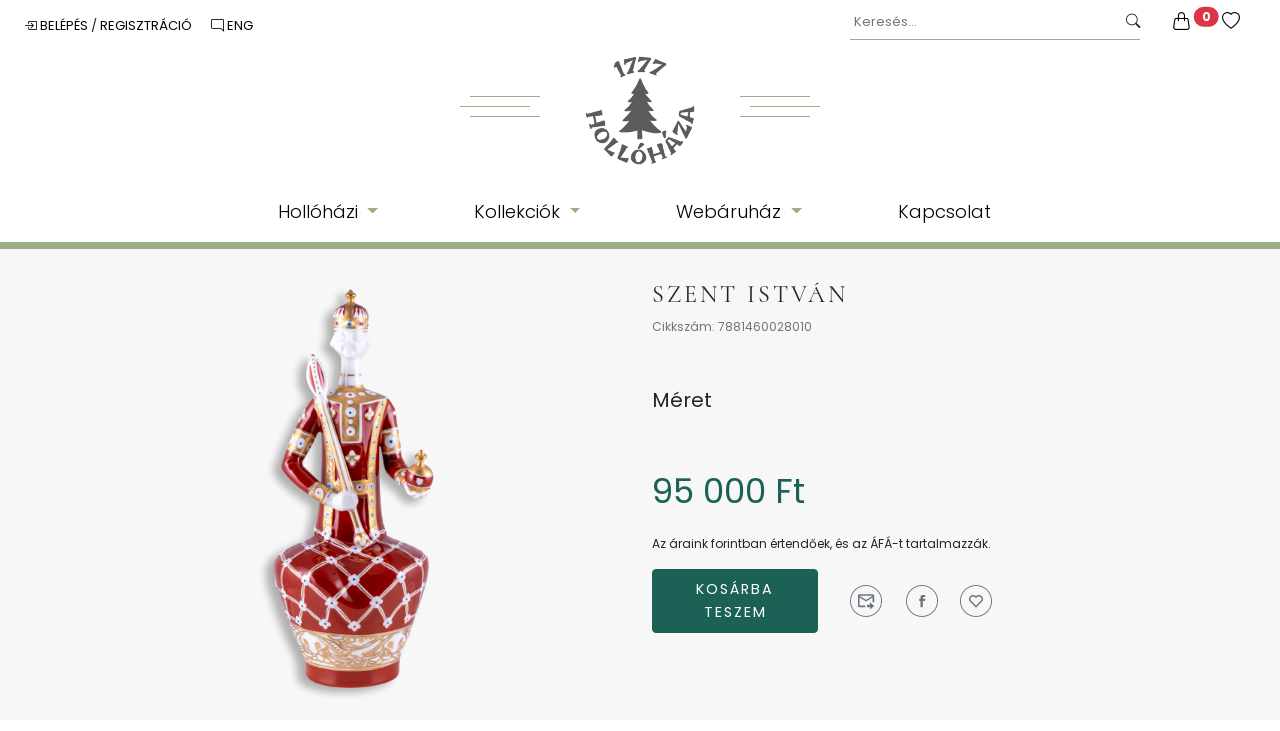

--- FILE ---
content_type: text/html; charset=UTF-8
request_url: https://www.hollohazi.hu/szent-istvan
body_size: 11532
content:
<!DOCTYPE html>
<html lang="hu">
<head>
    <meta charset="utf-8">
    <link rel="preconnect" href="https://fonts.googleapis.com">
    <link rel="preconnect" href="https://fonts.gstatic.com" crossorigin>
    <link href="https://fonts.googleapis.com/css2?family=Poppins:wght@300;400;600;700;800&display=swap" rel="stylesheet">
    <link media="all" type="text/css" rel="stylesheet" href="https://www.hollohazi.hu/css/app.css?id=b2350ade85491c90a9ec8096cb5ef23f">
    <meta name="csrf-token" content="cysNFDT9JG3PsezrOC4cjoK5nP5gqAGpXM67DpXP">
    <meta http-equiv="X-UA-Compatible" content="IE=edge">

    <meta name="viewport" content="width=device-width, initial-scale=1, shrink-to-fit=no">
    <meta http-equiv="x-ua-compatible" content="ie=edge">
    <!-- SEO  -->
    <title>Hollóházi porcelán </title>
    <meta name="author" content="Ferling Kft.">
    <meta name="description" content="">
    <meta name="keywords" content="">
    <!-- The Open Graph protocol -->
    <meta property="og:description" name="og:description"
          content="">
    <meta property="og:title" name="og:title" content="Hollóházi porcelán">
    <meta property="og:image" name="og:image"  content="https://www.hollohazi.hu/storage//products/7881460028010.png"
 >
    <meta property="og:url" content="https://www.hollohazi.hu/szent-istvan">
    <meta property="og:type" content="website">

    <link rel="shortcut icon" href="https://www.hollohazi.hu/img/hollohaza-logo.svg" sizes="any" type="image/svg+xml">
    <link rel="stylesheet" type="text/css" href="https://cdn.jsdelivr.net/npm/toastify-js/src/toastify.min.css">
    <link rel="stylesheet" href="https://cdn.jsdelivr.net/gh/orestbida/cookieconsent@v2.8.2/dist/cookieconsent.css" media="print" onload="this.media='all'">

    <!-- HTML5 shim and Respond.js for IE8 support of HTML5 elements and media queries -->
    <!-- WARNING: Respond.js doesn't work if you view the page via file:// -->
    <!--[if lt IE 9]>
    <script src="https://oss.maxcdn.com/html5shiv/3.7.2/html5shiv.min.js"></script>
    <script src="https://oss.maxcdn.com/respond/1.4.2/respond.min.js"></script>
    <![endif]-->

    <link rel="stylesheet" href="https://cdnjs.cloudflare.com/ajax/libs/baguettebox.js/1.11.1/baguetteBox.min.css">
<style>
    .owl-carousel-product .owl-stage {
      display: flex;
    }

    .owl-carousel-product .owl-item img {
      width: auto;
      height: 100%;
    }
</style>
    <link href="https://unpkg.com/aos@2.3.1/dist/aos.css" rel="stylesheet">

    
        <!-- Google Tag Manager 24.05.27-->
        <script>(function(w,d,s,l,i){w[l]=w[l]||[];w[l].push({'gtm.start':
        new Date().getTime(),event:'gtm.js'});var f=d.getElementsByTagName(s)[0],
        j=d.createElement(s),dl=l!='dataLayer'?'&l='+l:'';j.async=true;j.src=
        'https://www.googletagmanager.com/gtm.js?id='+i+dl;f.parentNode.insertBefore(j,f);
        })(window,document,'script','dataLayer','GTM-P6JDX97R');</script>
        <!-- End Google Tag Manager -->

        <!-- Meta Pixel Code -->
        <script>
            !function(f,b,e,v,n,t,s)
            {if(f.fbq)return;n=f.fbq=function(){n.callMethod?
                n.callMethod.apply(n,arguments):n.queue.push(arguments)};
                if(!f._fbq)f._fbq=n;n.push=n;n.loaded=!0;n.version='2.0';
                n.queue=[];t=b.createElement(e);t.async=!0;
                t.src=v;s=b.getElementsByTagName(e)[0];
                s.parentNode.insertBefore(t,s)}(window, document,'script',
                'https://connect.facebook.net/en_US/fbevents.js');
            fbq('init', '425534509755650');
            fbq('track', 'PageView');
        </script>
        <noscript><img height="1" width="1" style="display:none"
                       src="https://www.facebook.com/tr?id=425534509755650&ev=PageView&noscript=1"
            /></noscript>
        <!-- End Meta Pixel Code -->
    </head>
<body>
<!-- Google Tag Manager (noscript) -->
<noscript><iframe src="ns "
height="0" width="0" style="display:none;visibility:hidden"></iframe></noscript>
<!-- End Google Tag Manager (noscript) -->
<header>
    <div class="px-4">
        <div class="d-flex justify-content-between flex-column flex-md-row">
            <div class="login-lang text-center text-md-left my-3 my-md-0 pt-3">
                                    <a href="https://www.hollohazi.hu/login">
                        <i class="bi bi-box-arrow-in-right" aria-hidden="true"></i> Belépés
                    </a>
                    <span> / </span>
                    <a href="https://www.hollohazi.hu/register">
                        Regisztráció
                    </a>
                                

               <a href="/en" class="mx-3 d-inline-block"><i class="bi bi-chat-right" aria-hidden="true"></i> ENG</a>
                 

               
            </div>

            <div class="d-flex flex-row align-items-center pt-1">
                <form method="GET" action="https://www.hollohazi.hu/termekek" accept-charset="UTF-8" class=" mx-3">
                <div class="input-group search-input ">
                    <input name="search_text" value="" type="text" class="form-control ps-1" style="min-width:200px;font-size: 13px;"
                           placeholder="Keresés..."
                           aria-label="Keresés..."
                           aria-describedby="search-addon">
                    <button class="input-group-text" id="search-addon">
                        <i class="bi bi-search" aria-hidden="true"></i></button>

                </div>
                </form>

                <a href="https://www.hollohazi.hu/kosar" class="text-black px-3 position-relative">
                    <i class="bi bi-handbag" aria-hidden="true"></i>
                    <span class="position-absolute start-100 translate-middle badge rounded-pill bg-danger" style="font-size:12px;top:9px">
                            <span id="count-user-cart"> 0 </span>
                         <span class="visually-hidden">Olvasatlan üzenet</span>
                    </span>
                </a>
                <a href="https://www.hollohazi.hu/kedvencek" class="text-black px-3"><i class="bi bi-heart" aria-hidden="true"></i></a>
            </div>
        </div>

        <div class="row">

            <div class="col">
            
            </div>

            <div class="col-auto">
                <div class="d-flex flex-row justify-content-center align-items-center mb-1 pt-1">
                    <div class="lines-left">
                        <div></div>
                        <div></div>
                        <div></div>
                    </div>
                    <a href="https://www.hollohazi.hu">
                        <img src="/img/hollohaza-logo.svg" class="head-logo py-2" alt="Hollóházi Porcelánmanufaktúra logó" loading="lazy">
                    </a>
                    <div class="lines-right">
                        <div></div>
                        <div></div>
                        <div></div>
                    </div>
                </div>
            </div>

            <div class="col position-relative" >
                            </div>

        </div>
        
    </div>
    <nav class="main-nav my-0 position-relative">
        <ul class="d-flex flex-column flex-sm-row list-unstyled navbar justify-content-center">
                            <!-- Hollóházi -->
                <li class="nav-item dropdown has-megamenu">
                    <a href="https://www.hollohazi.hu" class="nav-link dropdown-toggle" role="button" data-bs-toggle=dropdown > Hollóházi </a>
                    <div class="dropdown-menu megamenu w-100 shadow" role="menu" style="background:#f8f8f8">
                        <h2 class="text-upper">Hollóházi</h2>
                        <div class="row">
                            <div class="col-12 col-sm-3 my-2 my-sm-0">
                                <ul class="list-unstyled">
                                                                            <li>
                                                                                                                                    <a href="https://www.hollohazi.hu/rolunk" class="dropdown-item">Rólunk
                                                                                            </a>
                                        </li>
                                                                            <li>
                                                                                                                                    <a href="https://www.hollohazi.hu/hagyomany-kezmuvesseg" class="dropdown-item">Hagyomány &amp; Kézművesség
                                                                                            </a>
                                        </li>
                                                                            <li>
                                                                                                                                    <a href="https://www.hollohazi.hu/tortenet" class="dropdown-item">Történet
                                                                                            </a>
                                        </li>
                                                                            <li>
                                                                                                                                    <a href="https://www.hollohazi.hu/hirek" class="dropdown-item">Hírek
                                                                                            </a>
                                        </li>
                                                                            <li>
                                                                                                                                    <a href="https://www.hollohazi.hu/a-porcelankeszites-folyamata" class="dropdown-item">A porcelánkészítés folyamata
                                                                                            </a>
                                        </li>
                                                                            <li>
                                                                                                                                    <a href="https://www.hollohazi.hu/fenntarthatosag" class="dropdown-item">Fenntarthatóság
                                                                                            </a>
                                        </li>
                                                                            <li>
                                                                                                                                    <a href="https://www.hollohazi.hu/sajtomegjelenesek" class="dropdown-item">SAJTÓMEGJELENÉSEK
                                                                                            </a>
                                        </li>
                                                                            <li>
                                                                                                                                    <a href="https://www.hollohazi.hu/galeriak" class="dropdown-item">Galéria
                                                                                            </a>
                                        </li>
                                                                    </ul>
                            </div>
                            <div class="col-12 col-sm-3 my-2 my-sm-0">
                                <ul class="list-unstyled">
                                                                            <li>
                                                                                                                                    <a href="https://www.hollohazi.hu/katalogus" class="dropdown-item">Katalógus
                                                                                            </a>
                                        </li>
                                                                    </ul>
                            </div>
                            <div class="col-12 col-sm-3 my-2 my-sm-0">
                                <ul class="list-unstyled">
                                                                            <li>
                                                                                                                                                                                        <div class="image">
                                                    <a href="https://www.hollohazi.hu/hagyomany-kezmuvesseg" class="dropdown-item">
                                                        <img src="/storage/ct/menu/36/512x512.jpg" class="img-fluid" loading="lazy" height="410">
                                                    </a>
                                                </div>
                                                                                        <a href="https://www.hollohazi.hu/hagyomany-kezmuvesseg" class="dropdown-item image text-uppercase">Hagyomány &amp; Kézművesség
                                                                                            </a>
                                        </li>
                                                                    </ul>
                            </div>
                            <div class="col-12 col-sm-3 my-2 my-sm-0">
                                <ul class="list-unstyled">
                                                                            <li>
                                                                                                                                                                                        <div class="image">
                                                    <a href="https://www.hollohazi.hu/rolunk" class="dropdown-item">
                                                        <img src="/storage/ct/menu/37/512x512.jpg" class="img-fluid" loading="lazy" height="410">
                                                    </a>
                                                </div>
                                                                                        <a href="https://www.hollohazi.hu/rolunk" class="dropdown-item image text-uppercase">Rólunk
                                                                                            </a>
                                        </li>
                                                                    </ul>
                            </div>
                        </div>
                    </div>
                </li>
                            <!-- Kollekciók -->
                <li class="nav-item dropdown has-megamenu">
                    <a href="https://www.hollohazi.hu/stilusok" class="nav-link dropdown-toggle" role="button" data-bs-toggle=dropdown > Kollekciók </a>
                    <div class="dropdown-menu megamenu w-100 shadow" role="menu" style="background:#f8f8f8">
                        <h2 class="text-upper">Kollekciók</h2>
                        <div class="row">
                            <div class="col-12 col-sm-3 my-2 my-sm-0">
                                <ul class="list-unstyled">
                                                                            <li>
                                                                                                                                    <a href="https://www.hollohazi.hu/stilusok" class="dropdown-item">Összes stílus
                                                                                            </a>
                                        </li>
                                                                            <li>
                                                                                                                                    <a href="https://www.hollohazi.hu/stilus/classic" class="dropdown-item">CLASSIC
                                                                                                    <br> <span class="small text-muted p-3 ">a hagyományok varázsa</span>
                                                                                            </a>
                                        </li>
                                                                            <li>
                                                                                                                                    <a href="https://www.hollohazi.hu/stilus/new-line" class="dropdown-item">NEW LINE
                                                                                                    <br> <span class="small text-muted p-3 ">új trendek nem csak új generációknak</span>
                                                                                            </a>
                                        </li>
                                                                            <li>
                                                                                                                                    <a href="https://www.hollohazi.hu/stilus/exclusive" class="dropdown-item">EXCLUSIVE
                                                                                                    <br> <span class="small text-muted p-3 ">különleges porcelánok különleges alkalmakra</span>
                                                                                            </a>
                                        </li>
                                                                            <li>
                                                                                                                                    <a href="https://www.hollohazi.hu/stilus/home" class="dropdown-item">HOME
                                                                                                    <br> <span class="small text-muted p-3 ">az otthon díszei</span>
                                                                                            </a>
                                        </li>
                                                                    </ul>
                            </div>
                            <div class="col-12 col-sm-3 my-2 my-sm-0">
                                <ul class="list-unstyled">
                                                                            <li>
                                                                                                                                    <a href="https://www.hollohazi.hu/az-elso-hollohazim" class="dropdown-item">AZ ELSŐ HOLLÓHÁZIM
                                                                                                    <br> <span class="small text-muted p-3 ">de nem az utolsó</span>
                                                                                            </a>
                                        </li>
                                                                    </ul>
                            </div>
                            <div class="col-12 col-sm-3 my-2 my-sm-0">
                                <ul class="list-unstyled">
                                                                            <li>
                                                                                                                                                                                        <div class="image">
                                                    <a href="https://www.hollohazi.hu/stilusok/classic" class="dropdown-item">
                                                        <img src="/storage/ct/menu/39/512x512.jpg" class="img-fluid" loading="lazy" height="410">
                                                    </a>
                                                </div>
                                                                                        <a href="https://www.hollohazi.hu/stilusok/classic" class="dropdown-item image text-uppercase">CLASSIC - a hagyományok varázsa
                                                                                            </a>
                                        </li>
                                                                    </ul>
                            </div>
                            <div class="col-12 col-sm-3 my-2 my-sm-0">
                                <ul class="list-unstyled">
                                                                            <li>
                                                                                                                                                                                        <div class="image">
                                                    <a href="https://www.hollohazi.hu/stilusok/exclusive" class="dropdown-item">
                                                        <img src="/storage/ct/menu/40/512x512.jpg" class="img-fluid" loading="lazy" height="410">
                                                    </a>
                                                </div>
                                                                                        <a href="https://www.hollohazi.hu/stilusok/exclusive" class="dropdown-item image text-uppercase">EXCLUSIVE - különleges alkalmakra
                                                                                            </a>
                                        </li>
                                                                    </ul>
                            </div>
                        </div>
                    </div>
                </li>
                            <!-- Webáruház -->
                <li class="nav-item dropdown has-megamenu">
                    <a href="https://www.hollohazi.hu/funkciok" class="nav-link dropdown-toggle" role="button" data-bs-toggle=dropdown > Webáruház </a>
                    <div class="dropdown-menu megamenu w-100 shadow" role="menu" style="background:#f8f8f8">
                        <h2 class="text-upper">Webáruház</h2>
                        <div class="row">
                            <div class="col-12 col-sm-3 my-2 my-sm-0">
                                <ul class="list-unstyled">
                                                                            <li>
                                                                                                                                    <a href="https://www.hollohazi.hu/funkcio/teritett-asztal" class="dropdown-item">Terített asztal
                                                                                            </a>
                                        </li>
                                                                            <li>
                                                                                                                                    <a href="https://www.hollohazi.hu/funkcio/kave-tea" class="dropdown-item">Kávé &amp; Tea
                                                                                            </a>
                                        </li>
                                                                            <li>
                                                                                                                                    <a href="https://www.hollohazi.hu/funkcio/nappali" class="dropdown-item">Lakberendezés
                                                                                            </a>
                                        </li>
                                                                            <li>
                                                                                                                                    <a href="https://www.hollohazi.hu/funkcio/furdo" class="dropdown-item">Fürdőszoba
                                                                                            </a>
                                        </li>
                                                                            <li>
                                                                                                                                    <a href="https://www.hollohazi.hu/funkcio/konyha" class="dropdown-item">Konyha
                                                                                            </a>
                                        </li>
                                                                            <li>
                                                                                                                                    <a href="https://www.hollohazi.hu/funkcio/porcelanok-a-szabadban" class="dropdown-item">Porcelánok a szabadban
                                                                                            </a>
                                        </li>
                                                                    </ul>
                            </div>
                            <div class="col-12 col-sm-3 my-2 my-sm-0">
                                <ul class="list-unstyled">
                                                                            <li>
                                                                                                                                    <a href="https://www.hollohazi.hu/mestermuvek" class="dropdown-item">Mesterművek
                                                                                            </a>
                                        </li>
                                                                            <li>
                                                                                                                                    <a href="https://www.hollohazi.hu/unnepek" class="dropdown-item">Ünnepek
                                                                                            </a>
                                        </li>
                                                                            <li>
                                                                                                                                    <a href="https://www.hollohazi.hu/ajandekok" class="dropdown-item">Ajándék
                                                                                            </a>
                                        </li>
                                                                    </ul>
                            </div>
                            <div class="col-12 col-sm-3 my-2 my-sm-0">
                                <ul class="list-unstyled">
                                                                            <li>
                                                                                                                                                                                        <div class="image">
                                                    <a href="https://www.hollohazi.hu/unnepek/eskuvo" class="dropdown-item">
                                                        <img src="/storage/ct/menu/48/512x512.jpg" class="img-fluid" loading="lazy" height="410">
                                                    </a>
                                                </div>
                                                                                        <a href="https://www.hollohazi.hu/unnepek/eskuvo" class="dropdown-item image text-uppercase">Esküvő
                                                                                            </a>
                                        </li>
                                                                    </ul>
                            </div>
                            <div class="col-12 col-sm-3 my-2 my-sm-0">
                                <ul class="list-unstyled">
                                                                            <li>
                                                                                                                                                                                        <div class="image">
                                                    <a href="https://www.hollohazi.hu" class="dropdown-item">
                                                        <img src="/storage/ct/menu/62/512x512.jpg" class="img-fluid" loading="lazy" height="410">
                                                    </a>
                                                </div>
                                                                                        <a href="https://www.hollohazi.hu" class="dropdown-item image text-uppercase">Panni
                                                                                                    <br> <span class="small text-muted p-3 ">Pöttyös és szerethető</span>
                                                                                            </a>
                                        </li>
                                                                    </ul>
                            </div>
                        </div>
                    </div>
                </li>
                            <!-- Kapcsolat -->
                <li class="nav-item dropdown has-megamenu">
                    <a href="https://www.hollohazi.hu/kapcsolat" class="nav-link" role="button" 1 > Kapcsolat </a>
                    <div class="dropdown-menu megamenu w-100 shadow" role="menu" style="background:#f8f8f8">
                        <h2 class="text-upper">Kapcsolat</h2>
                        <div class="row">
                            <div class="col-12 col-sm-3 my-2 my-sm-0">
                                <ul class="list-unstyled">
                                                                    </ul>
                            </div>
                            <div class="col-12 col-sm-3 my-2 my-sm-0">
                                <ul class="list-unstyled">
                                                                    </ul>
                            </div>
                            <div class="col-12 col-sm-3 my-2 my-sm-0">
                                <ul class="list-unstyled">
                                                                    </ul>
                            </div>
                            <div class="col-12 col-sm-3 my-2 my-sm-0">
                                <ul class="list-unstyled">
                                                                    </ul>
                            </div>
                        </div>
                    </div>
                </li>
                    </ul>

                    
    </nav>
</header>
<div class="gradient-line"></div>



<main>
        <section class="bg-whitesmoke product-show" 
    data-product-variation-pics-names="{&quot;2701&quot;:&quot;\/storage\/products\/7881460028010.png&quot;,&quot;2702&quot;:&quot;\/storage\/products\/7881460028010_1.jpg&quot;}" 
    data-product-code="7881460028010" 
    data-first-img-url="https://www.hollohazi.hu/storage//products/7881460028010.png" 
    id="product-show">

        <div class="container pt-3 pb-3">

            <div class="row">
                <div class="col-md-6">

                    <div class="px-5">
                        
                            <div data-hollohazi-baguettebox >
                                <a href="https://www.hollohazi.hu/storage//products/7881460028010.png" class="product-img-container">
                                    <img id="active-product-img" class="img-fluid mb-5"
                                         src="https://www.hollohazi.hu/storage//products/7881460028010.png"
                                         alt="Szent István kép" loading="lazy">

                                                                         </a>
                            </div>
                            <div class="owl-carousel owl-carousel-product" data-hollohazi-baguettebox-minislider>
                                                                    <a href="https://www.hollohazi.hu/storage//products/7881460028010.png">
                                        <img class="product-img-thumbnail product-img rounded" src="https://www.hollohazi.hu/storage//products/7881460028010.png"
                                             alt="Szent István kép" height="100"
                                             loading="lazy">
                                    </a>
                                                                    <a href="https://www.hollohazi.hu/storage//products/7881460028010_1.jpg">
                                        <img class="product-img-thumbnail product-img rounded" src="https://www.hollohazi.hu/storage//products/7881460028010_1.jpg"
                                             alt="Szent István kép" height="100"
                                             loading="lazy">
                                    </a>
                                                            </div>
                                            </div>
                </div>
                <div class="col-md-6 mt-3 mt-sm-0">

                    
                    
                    <h1 class="list-title fs-42 fw-normal"> Szent István  </h1>
                    <div class="fs-12 text-muted">
                        Cikkszám: 7881460028010
                    </div>

                    <div class="fs-20 mt-5">Méret</div>
                    <div class=""> </div>

                    
                    <div class="fs-34 color-primary mt-5">
                                                95 000 Ft 
                    </div>

                    <div class="py-3 fs-12">
                        Az áraink forintban értendőek, és az ÁFÁ-t tartalmazzák.
                    </div>

                    <div class="row mb-3">
                        
                        <div class="col-md-4"  id="cart-row">
                            <div class="d-grid gap-2">
    <button type="button" class="btn btn-primary add-from-product-detail px-3 py-2 " 
        data-product-id="2127" >
        Kosárba teszem 
    </button>
</div>                        </div>
                        <div class="col-md-8 d-flex align-items-center mt-3 mt-sm-0">
                        
                            <a class="me-2" href="mailto:?to=&body=https://www.hollohazi.hu/szent-istvan Szent István" >
                                <img src="/img/button-icons/mail.svg" class="share-btn-icon mx-2" alt="mail"/>
                            </a>

                            <a class="" href="https://www.facebook.com/sharer/sharer.php?u=https%3A%2F%2Fwww.hollohazi.hu%2Fszent-istvan&t=Szent István"
                                onclick="javascript:window.open(this.href, '', 'menubar=no,toolbar=no,resizable=yes,scrollbars=yes,height=300,width=600');return false;"
                                target="_blank" title="Share on Facebook">
                                <img src="/img/button-icons/fb.svg" class="share-btn-icon mx-2" alt="FB"/>
                            </a>                            
                                                            <form action="https://www.hollohazi.hu/kedvencek" method="POST">
                                    <input type="hidden" name="_token" value="cysNFDT9JG3PsezrOC4cjoK5nP5gqAGpXM67DpXP">                                    <input type="hidden" name="product_id" value="2127">
                                    <button style="border:none;background: transparent;">
                                        <img src="/img/button-icons/love-unselected.svg" class="share-btn-icon mx-2" alt="kedvencek"/>
                                    </button>
                                </form>
                                                       
                        </div>
                    </div>

                    <div>
                        
                    </div>
                </div>
            </div>

        </div>

</section>
<section class="bg-white">
    <div class="container pt-5">

        <div class="row mb-3">
                            <div class="col-md-6">
                    <h3 class="list-title fs-42 fw-normal py-3">Tervező</h3>
                    <p><span class="fw-bolder">Tervező neve: </span> Veress Miklós
                    </p>
                    
                </div>
                        <div class="col-md-6">
                <h3 class="list-title fs-42 fw-normal py-3">Jellemzők</h3>

                <div class="product-property-item row p-3">
                    <div class="col">Cikkszám</div>
                    <div class="col text-end">7881460028010</div>
                </div>

                <div class="product-property-item row p-3">
                    <div class="col">Rakásolható</div>
                    <div class="col text-end">Nem</div>
                </div>

                <div class="product-property-item row p-3">
                    <div class="col">Mosogatógépben mosható</div>
                    <div class="col text-end">Nem</div>
                </div>

                <div class="product-property-item row p-3">
                    <div class="col">Mikrózható</div>
                    <div class="col text-end">Nem</div>
                </div>

                                    <div class="product-property-item row p-3">
                        <div class="col">Súly</div>
                        <div class="col text-end">0.816 kg</div>
                    </div>
                
                <div class="product-property-item row p-3">
                    <div class="col">Termék anyaga</div>
                    <div class="col text-end">
                                                    Kézzel készített, természetes alapanyagokat tartalmazó porcelán.
                                            </div>
                </div>

                <div class="product-property-item row p-3">
                    <div class="col">Készült</div>
                    <div class="col text-end">
                                                    Magyarországon, a hollóházi Nyíri patak vízének felhasználásával és természetes ásványokból.
                                            </div>
                </div>

            </div>
        </div>

    </div>
</section>




</main>

<footer class="mt-0">
    <div class="impress py-5">
        <div class="container-xxl">
            <div class="row text-center text-sm-start">
                <div class="col-12 col-sm-6 col-lg-3">
                    <h2 class="mb-4">
                                                    Szállítás és rendelés
                                            </h2>
                    
                        <p><a href="https://hollohazi.hu//storage/files/shares/HollóháziPorcelán_webshop_szallitasi_inf_20221218.pdf">Szállítás és rendelés</a></p>

<p style="text-align:center"><a href="https://hollohazi.hu/hirek"><img alt="" height="120" src="https://hollohazi.hu//storage/photos/shares/Az Év Honlapja Minőségi díj 2022.png" width="120"></a></p>
                    
                    <a href="http://simplepartner.hu/PaymentService/Fizetesi_tajekoztato.pdf" target="_blank">
                        <img src="/images/simple/SimplePay_Logo_wo_Amex/simplepay_bankcard_logos_left_482x40.png" class="img-fluid" title=" SimplePay - Online bankkártyás fizetés" alt=" SimplePay vásárlói tájékoztató">
                    </a>
                </div>
                <div class="col-12 col-sm-6 col-lg-3">
                    <h2 class="mb-4">
                                                    Érdekességek
                                            </h2>
                                            
                                        <ul class="list-unstyled">
                                                    <li><a href="https://www.hollohazi.hu/apolasi-tanacsok">Ápolási tanácsok</a></li>
                                                    <li><a href="https://www.hollohazi.hu/vedjegyeink">Védjegyeink</a></li>
                                            </ul>
                </div>
                <div class="col-12 col-sm-6 col-lg-3">
                    <h2 class="mb-4">
                                                    Jog és etika
                                            </h2>
                                            
                                        <ul class="list-unstyled">
                                            <li><a href="https://www.hollohazi.hu/elallasi-es-felmondasi-tudnivalok">Elállási és felmondási tudnivalók</a></li>
                                            <li><a href="https://www.hollohazi.hu/jogi-nyilatkozat">Jogi nyilatkozat</a></li>
                                            <li><a href="https://www.hollohazi.hu/jogi-dokumentumok">Jogi dokumentumok</a></li>
                                            <li><a href="https://www.hollohazi.hu/impresszum">Impresszum</a></li>
                                            <li><a href="https://www.hollohazi.hu/sajtokapcsolat">Sajtókapcsolat</a></li>
                                            <li><a href="https://www.hollohazi.hu/kozlemenyek">Közlemények</a></li>
                                        </ul>
                </div>
                <div class="col-12 col-sm-6 col-lg-3">
                    <h2 class="mb-4">
                                                    Közösségi média
                                            </h2>
                    <div class="d-grid gap-2 d-flex justify-content-md-start justify-content-center mt-4">
                                            <!-- Facebook -->
                            <div class="bs-icon-sm bs-icon-circle footer-light-neon-green-bg bs-icon my-4">
                                <a href="https://www.facebook.com/hollohazi.hu" target="_blank" class="footer-light-gray">
                                    <svg xmlns="http://www.w3.org/2000/svg" width="18" height="18" fill="currentColor" class="bi bi-Facebook" viewBox="0 0 16 16">
                                        <path d="M16 8.049c0-4.446-3.582-8.05-8-8.05C3.58 0-.002 3.603-.002 8.05c0 4.017 2.926 7.347 6.75 7.951v-5.625h-2.03V8.05H6.75V6.275c0-2.017 1.195-3.131 3.022-3.131.876 0 1.791.157 1.791.157v1.98h-1.009c-.993 0-1.303.621-1.303 1.258v1.51h2.218l-.354 2.326H9.25V16c3.824-.604 6.75-3.934 6.75-7.951z"></path>
                                    </svg>
                                </a>
                            </div>
                                                <!-- Instagram -->
                            <div class="bs-icon-sm bs-icon-circle footer-light-neon-green-bg bs-icon my-4">
                                <a href="https://www.instagram.com/hollohaziporcelan/" target="_blank" class="footer-light-gray">
                                    <svg xmlns="http://www.w3.org/2000/svg" width="18" height="18" fill="currentColor" class="bi bi-Instagram" viewBox="0 0 16 16">
                                        <path d="M8 0C5.829 0 5.556.01 4.703.048 3.85.088 3.269.222 2.76.42a3.917 3.917 0 0 0-1.417.923A3.927 3.927 0 0 0 .42 2.76C.222 3.268.087 3.85.048 4.7.01 5.555 0 5.827 0 8.001c0 2.172.01 2.444.048 3.297.04.852.174 1.433.372 1.942.205.526.478.972.923 1.417.444.445.89.719 1.416.923.51.198 1.09.333 1.942.372C5.555 15.99 5.827 16 8 16s2.444-.01 3.298-.048c.851-.04 1.434-.174 1.943-.372a3.916 3.916 0 0 0 1.416-.923c.445-.445.718-.891.923-1.417.197-.509.332-1.09.372-1.942C15.99 10.445 16 10.173 16 8s-.01-2.445-.048-3.299c-.04-.851-.175-1.433-.372-1.941a3.926 3.926 0 0 0-.923-1.417A3.911 3.911 0 0 0 13.24.42c-.51-.198-1.092-.333-1.943-.372C10.443.01 10.172 0 7.998 0h.003zm-.717 1.442h.718c2.136 0 2.389.007 3.232.046.78.035 1.204.166 1.486.275.373.145.64.319.92.599.28.28.453.546.598.92.11.281.24.705.275 1.485.039.843.047 1.096.047 3.231s-.008 2.389-.047 3.232c-.035.78-.166 1.203-.275 1.485a2.47 2.47 0 0 1-.599.919c-.28.28-.546.453-.92.598-.28.11-.704.24-1.485.276-.843.038-1.096.047-3.232.047s-2.39-.009-3.233-.047c-.78-.036-1.203-.166-1.485-.276a2.478 2.478 0 0 1-.92-.598 2.48 2.48 0 0 1-.6-.92c-.109-.281-.24-.705-.275-1.485-.038-.843-.046-1.096-.046-3.233 0-2.136.008-2.388.046-3.231.036-.78.166-1.204.276-1.486.145-.373.319-.64.599-.92.28-.28.546-.453.92-.598.282-.11.705-.24 1.485-.276.738-.034 1.024-.044 2.515-.045v.002zm4.988 1.328a.96.96 0 1 0 0 1.92.96.96 0 0 0 0-1.92zm-4.27 1.122a4.109 4.109 0 1 0 0 8.217 4.109 4.109 0 0 0 0-8.217zm0 1.441a2.667 2.667 0 1 1 0 5.334 2.667 2.667 0 0 1 0-5.334z"></path>
                                    </svg>
                                </a>
                            </div>
                                                <!-- X -->
                            <div class="bs-icon-sm bs-icon-circle footer-light-neon-green-bg bs-icon my-4">
                                <a href="https://x.com/Hollohazi_1777" target="_blank" class="footer-light-gray">
                                    <svg xmlns="http://www.w3.org/2000/svg" width="18" height="18" fill="currentColor" class="bi bi-X" viewBox="0 0 16 16">
                                        <path d="M12.6.75h2.454l-5.36 6.142L16 15.25h-4.937l-3.867-5.07-4.425 5.07H.316l5.733-6.57L0 .75h5.063l3.495 4.633L12.601.75Zm-.86 13.028h1.36L4.323 2.145H2.865z"/>
                                    </svg>
                                </a>
                            </div>
                                            </div>
                                            <p>Kövessen bennünket Facebookon,&nbsp;Instagramon és az X-en!</p>
                                    </div>
            </div>
        </div>
    </div>
    <div class="bottom py-3">
        <div class="container-xxl d-flex flex-column flex-md-row justify-content-between align-items-center">
            <div class="logo"></div>
            <div class="copyright">
                © 2026
                                    Hollóházi Porcelánmanufaktúra Kft. Minden jog fenntartva!
                            </div>
            <div class="privacy-cookie">
                                    
                
                    <ul class="list-unstyled list-group list-group-horizontal">
                                                    <li class=""><a href="https://www.hollohazi.hu/nka-petofi-200">NKA-Petőfi 200</a></li>
                                                    <li class="ms-3"><a href="https://www.hollohazi.hu/adatvedelem">Adatvédelem</a></li>
                                                    <li class="ms-3"><a href="https://www.hollohazi.hu/aszf">ÁSZF</a></li>
                                                <li class="ms-3">
                            <a href="#" data-cc="c-settings">Süti beállítások</a>
                        </li>
                    </ul>
            </div>
        </div>
    </div>
</footer>

<button type="button" class="btn btn-primary" id="btn-back-to-top">
<i class="bi bi-chevron-up"></i>
</button>

<script src="https://www.hollohazi.hu/vendor/jquery/dist/jquery.min.js"></script>
<script src="https://www.hollohazi.hu/vendor/bootstrap/dist/js/bootstrap.bundle.min.js"></script>
<script type="text/javascript" src="https://cdn.jsdelivr.net/npm/toastify-js"></script>
<script src="https://www.hollohazi.hu/vendor/ajax.js"></script>
<script src="https://www.hollohazi.hu/js/manifest.js?id=ab5bc54df953e31e833d3b0677455448"></script>
<script src="https://www.hollohazi.hu/js/vendor.js?id=50fbe7cbf0ef41a4827c14c54d0c7da8"></script>
<script src="https://www.hollohazi.hu/js/app.js?id=23c41f82fe2fc76cdb0f9e496b372fcb"></script>

<script src="https://www.google.com/recaptcha/api.js?render=6Le_OV0gAAAAAMlXyKIlngy4HGNTlNKloaQz6AEL"></script>
<script>
    const GRECAPTCHASITEKEY = "6Le_OV0gAAAAAMlXyKIlngy4HGNTlNKloaQz6AEL";


    function getRecaptcha(formId) {
        grecaptcha.ready(function () {
            grecaptcha.execute(GRECAPTCHASITEKEY, {action: 'submit'}).then(function (token) {
                const input = document.createElement('input');
                input.setAttribute('type', 'hidden');
                input.setAttribute('name', 'g-recaptcha-response');
                input.setAttribute('value', token);
                document.getElementById(formId).prepend(input);
            });
        });
    }

    function sendFrmForm(fomrSelector){
        let FrmForm = new AjaxForm({element: fomrSelector});
        FrmForm.jqXHR().done((response) => {
            Toastify({
                text: response.message,
                style: {
                background: '#1b6155',
            }
            }).showToast();

            FrmForm.resetForm();

            if('redirect_url' in response){
                window.location.replace(response.redirect_url);
            }
        });
    }

    jQuery(document).ready(function () {
        jQuery.ajaxSetup({
            headers: {
                'X-CSRF-TOKEN': $('meta[name="csrf-token"]').attr('content')
            }
        });
    });

    $(document).on('submit', '.frm-form', function(event){
        event.preventDefault();

        if($(this).data('recaptcha') == 1){
            const formId = $(this).attr('id');

            $('#'+formId+' input[name="g-recaptcha-response"]').remove();

            grecaptcha.ready(function () {
                grecaptcha.execute(GRECAPTCHASITEKEY, {action: 'submit'}).then(function (token) {
                    const input = document.createElement('input');
                    input.setAttribute('type', 'hidden');
                    input.setAttribute('name', 'g-recaptcha-response');
                    input.setAttribute('value', token);
                    document.getElementById(formId).prepend(input);

                    sendFrmForm('#'+formId);
                });
            });
        }else{
            sendFrmForm('#'+formId);
        }
    });
</script>
<script src="https://cdn.jsdelivr.net/npm/@splidejs/splide@4.0.7/dist/js/splide.min.js"></script>
<script src="https://cdnjs.cloudflare.com/ajax/libs/baguettebox.js/1.11.1/baguetteBox.min.js"></script>
<script>

    let productVartiationPicNames;
    let productCode;
    let firstImgUrl;

    function initBaguetteBox()
    {
        if (document.querySelectorAll('[data-hollohazi-baguettebox]').length > 0) {
            baguetteBox.run('[data-hollohazi-baguettebox]', {animation: 'slideIn'});
        }
        if (document.querySelectorAll('[data-hollohazi-baguettebox-minislider]').length > 0) {
            baguetteBox.run('[data-hollohazi-baguettebox-minislider]', {animation: 'slideIn'});
        }
    }

    function serializeFormDataToArray(formSelector)
    {
        let result = {};
        if($(formSelector).length === 0)
        {
            return result;
        }
        $.each($(formSelector).serializeArray(), function() {
            if(this.value == '' && result[this.name] != ''){
                this.value = result[this.name];
            }
            result[this.name] = this.value;
        });
        return result;
    }

    function validation(){
        let formData = serializeFormDataToArray('#variation-form'); 

        var valid = true;
        $.each(formData, function(index, value) {
            if( value === undefined){
                valid = false;
            }
        });

        if(valid){
            $('.add-from-product-detail').removeClass('disabled');
        }else{
            $('.add-from-product-detail').addClass('disabled');
        }
    }

   
    $(document).ready(function(){

        productVartiationPicNames = $('#product-show').data('product-variation-pics-names');
        productVartiationPicNames = Object.values(productVartiationPicNames);
        
        productCode = $('#product-show').data('product-code');
        firstImgUrl = $('#product-show').data('first-img-url');

        initBaguetteBox();

    }).on('click', '.cart-change-quantity', function (event) {

        $.post('/'+ $('html').attr('lang') +'/cart/change-quantity', {
            product_id: $(this).data('product-id'),
            action: $(this).data('action'),
            response_view: 'cart_form'
        })
        .done(function (response) {
            $('#count-user-cart').html(response.countUserCart);
            $('#cart-row').html(response.view);

            let variationsContainer = $('#variations-container');
            if(variationsContainer.length && 'variations_view' in response){
                variationsContainer.html(response.variations_view);
            }
        });

    }).on('click', '.add-from-product-detail', function () {
        let productId = $(this).data('product-id');

        let formData;
        if($('#variation-form').length == 1){
            formData = $('#variation-form').serialize();
        }else{
            formData = {product_id: productId};
        }

        let variationForm = new AjaxForm({ element:  '#variation-form'});

        $.post('/'+ $('html').attr('lang') +'/cart/add-from-product-detail', formData)
        .done(function (response) {
            $('#count-user-cart').html(response.countUserCart);
            $('#cart-row').html(response.view);
            let variationsContainer = $('#variations-container');
            if(variationsContainer.length && 'variations_view' in response){
                variationsContainer.html(response.variations_view);
            }
            
        }).fail(function( jqXHR, textStatus ) {

            variationForm.errorHandler(jqXHR);
        });
    }).on('click', '.product-img', function () {

        let src = $(this).attr('src');
        if (src != $('#active-product-img').attr('src')) {
            $('#active-product-img').attr('src', src);
        }

    }).on('submit', '#variation-form', function (event) {
        event.preventDefault();

    }).on('input', '#variation-form input, #variation-form select', function (event) {

        validation();

        if($( event.target ).is( "select" )){
            let allVariationSelected = true;
            let variationsOptionsPicName = '';
            let variationSelects = $('.variation-select option:selected');
            $('.variation-select option:selected').each(function(){

                let variationOption = $(this).data('variation-option');

                if( variationOption != undefined){
                    
                    if(variationsOptionsPicName != ''){
                        variationsOptionsPicName += '_';
                    }

                    variationsOptionsPicName += variationOption;
                }else{
                    allVariationSelected = false;
                }
            });

            let findVariationPic = null;

            if(allVariationSelected){
                let fileName = productCode+'_'+variationsOptionsPicName;

               
                productVartiationPicNames.forEach((element) => {
                    if(element.includes(fileName)){
                        findVariationPic = element;
                    }
                });
            }

            baguetteBox.destroy();

            if(findVariationPic){
                $('#active-product-img').attr('src', findVariationPic);
                $('#active-product-img').closest('a').attr('href', findVariationPic);
                $('.owl-carousel-product a:first img').attr('src', findVariationPic);
                $('.owl-carousel-product a:first').attr('href', findVariationPic);
            }else{
                
                $('#active-product-img').attr('src', firstImgUrl);
                $('#active-product-img').closest('a').attr('href', firstImgUrl);
                $('.owl-carousel-product a:first img').attr('src', firstImgUrl);
                $('.owl-carousel-product a:first').attr('href', firstImgUrl);
            }
            initBaguetteBox();
        }

    }).on('change', '.custom-value-checkbox',  function (event) {

        if( this.checked){
            $(this).parent().find('input:text').removeClass("d-none");
            $(this).parent().find('select').addClass("d-none");
        }else{
            $(this).parent().find('input:text').val('').addClass("d-none");
            $(this).parent().find('select').removeClass("d-none");
        }

        validation();
    });

</script>
<!-- AOS -->
<script src="https://unpkg.com/aos@2.3.1/dist/aos.js"></script>
<script>
    AOS.init({
        duration: 1500, // values from 0 to 3000, with step 50ms
        delay: 1000, // values from 0 to 3000, with step 50ms
        once: true, // whether animation should happen only once - while scrolling down
        // easing: 'ease-in-sine', // default easing for AOS animations
    })
</script>
<!--<script src="https://cdn.jsdelivr.net/gh/orestbida/cookieconsent@v2.8.2/dist/cookieconsent.js"></script>-->
<script>
    /* var cc = initCookieConsent();
    cc.run({
        page_scripts: true,
        gui_options: {
            consent_modal: {
                layout: 'cloud',               // box/cloud/bar
                position: 'bottom right',     // bottom/middle/top + left/right/center
                transition: 'zoom',           // zoom/slide
                swap_buttons: false            // enable to invert buttons
            },
            settings_modal: {
                layout: 'bar',                 // box/bar
                position: 'right',           // left/right
                transition: 'slide',            // zoom/slide
            }
        },
        languages: {
            'en': {
                consent_modal: {
                    title: 'A weboldalon a minőségi felhasználói élmény érdekében sütiket használunk.',
                    description: 'A honlap felhasználói élményének javítása érdekében sütiket alkalmazunk. Ezeket a beállítások oldalon lehet módosítani.',
                    primary_btn: {
                        text: 'Elfogad',
                        role: 'accept_all'      // 'accept_selected' or 'accept_all'
                    },
                    secondary_btn: {
                        text: 'Beállítások',
                        role: 'settings'        // 'settings' or 'accept_necessary'
                    }
                },
                settings_modal: {
                    title: 'Cookie settings ...',
                    save_settings_btn: 'Save settings',
                    accept_all_btn: 'Accept all',
                    blocks: [
                        {
                            title: 'Strictly necessary cookies',
                            description: 'These cookies ensure the proper functioning of the website, facilitate its use, and collect information about its use without identifying our visitors.',
                            toggle: {
                                value: '',
                                readonly: true,
                                enabled: true,
                            }
                        },
                        {
                            title: 'Statistics cookies',
                            description: 'These cookies enable the acquisition of more detailed information about the use of the website for analysis purposes, thus helping to further develop our website in a customer-focused manner.',
                            toggle: {
                                value: 'analytics',
                                enabled: true,
                            }
                        }
                    ]
                }
            },
            'hu': {
                    consent_modal: {
                        title: 'A weboldalon a minőségi felhasználói élmény érdekében sütiket használunk.',
                        description: 'A honlap felhasználói élményének javítása érdekében sütiket alkalmazunk. Ezeket a beállítások oldalon lehet módosítani.',
                        primary_btn: {
                            text: 'Elfogad',
                            role: 'accept_all'      // 'accept_selected' or 'accept_all'
                        },
                        secondary_btn: {
                            text: 'Beállítások',
                            role: 'settings'        // 'settings' or 'accept_necessary'
                        }
                    },
                    settings_modal: {
                        title: 'Süti beállítások ...',
                        save_settings_btn: 'Beállítások mentése',
                        accept_all_btn: 'Mindent elfogad',
                        blocks: [
                            {
                                title: 'Elengedhetetlen sütik',
                                description: 'Ezen sütik biztosítják a weboldal megfelelő működését, megkönnyítik annak használatát, és látogatóink azonosítása nélkül gyűjtenek információt a használatáról.',
                                toggle: {
                                    value: '',
                                    readonly: true,
                                    enabled: true,
                                }
                            },
                            {
                                title: 'Statisztikai célú sütik',
                                description: 'Ezen sütik a weboldal használatáról részletesebb, elemzési célú információszerzést tesznek lehetővé, így segítenek weboldalunk ügyfélfókuszú továbbfejlesztésében.',
                                toggle: {
                                    value: 'analytics',
                                    enabled: true,
                                }
                            }
                        ]
                    }
            },
        }
        //...
    }); */
</script>

</body>
</html>


--- FILE ---
content_type: text/html; charset=utf-8
request_url: https://www.google.com/recaptcha/api2/anchor?ar=1&k=6Le_OV0gAAAAAMlXyKIlngy4HGNTlNKloaQz6AEL&co=aHR0cHM6Ly93d3cuaG9sbG9oYXppLmh1OjQ0Mw..&hl=en&v=PoyoqOPhxBO7pBk68S4YbpHZ&size=invisible&anchor-ms=20000&execute-ms=30000&cb=efmcxui1oq0u
body_size: 48632
content:
<!DOCTYPE HTML><html dir="ltr" lang="en"><head><meta http-equiv="Content-Type" content="text/html; charset=UTF-8">
<meta http-equiv="X-UA-Compatible" content="IE=edge">
<title>reCAPTCHA</title>
<style type="text/css">
/* cyrillic-ext */
@font-face {
  font-family: 'Roboto';
  font-style: normal;
  font-weight: 400;
  font-stretch: 100%;
  src: url(//fonts.gstatic.com/s/roboto/v48/KFO7CnqEu92Fr1ME7kSn66aGLdTylUAMa3GUBHMdazTgWw.woff2) format('woff2');
  unicode-range: U+0460-052F, U+1C80-1C8A, U+20B4, U+2DE0-2DFF, U+A640-A69F, U+FE2E-FE2F;
}
/* cyrillic */
@font-face {
  font-family: 'Roboto';
  font-style: normal;
  font-weight: 400;
  font-stretch: 100%;
  src: url(//fonts.gstatic.com/s/roboto/v48/KFO7CnqEu92Fr1ME7kSn66aGLdTylUAMa3iUBHMdazTgWw.woff2) format('woff2');
  unicode-range: U+0301, U+0400-045F, U+0490-0491, U+04B0-04B1, U+2116;
}
/* greek-ext */
@font-face {
  font-family: 'Roboto';
  font-style: normal;
  font-weight: 400;
  font-stretch: 100%;
  src: url(//fonts.gstatic.com/s/roboto/v48/KFO7CnqEu92Fr1ME7kSn66aGLdTylUAMa3CUBHMdazTgWw.woff2) format('woff2');
  unicode-range: U+1F00-1FFF;
}
/* greek */
@font-face {
  font-family: 'Roboto';
  font-style: normal;
  font-weight: 400;
  font-stretch: 100%;
  src: url(//fonts.gstatic.com/s/roboto/v48/KFO7CnqEu92Fr1ME7kSn66aGLdTylUAMa3-UBHMdazTgWw.woff2) format('woff2');
  unicode-range: U+0370-0377, U+037A-037F, U+0384-038A, U+038C, U+038E-03A1, U+03A3-03FF;
}
/* math */
@font-face {
  font-family: 'Roboto';
  font-style: normal;
  font-weight: 400;
  font-stretch: 100%;
  src: url(//fonts.gstatic.com/s/roboto/v48/KFO7CnqEu92Fr1ME7kSn66aGLdTylUAMawCUBHMdazTgWw.woff2) format('woff2');
  unicode-range: U+0302-0303, U+0305, U+0307-0308, U+0310, U+0312, U+0315, U+031A, U+0326-0327, U+032C, U+032F-0330, U+0332-0333, U+0338, U+033A, U+0346, U+034D, U+0391-03A1, U+03A3-03A9, U+03B1-03C9, U+03D1, U+03D5-03D6, U+03F0-03F1, U+03F4-03F5, U+2016-2017, U+2034-2038, U+203C, U+2040, U+2043, U+2047, U+2050, U+2057, U+205F, U+2070-2071, U+2074-208E, U+2090-209C, U+20D0-20DC, U+20E1, U+20E5-20EF, U+2100-2112, U+2114-2115, U+2117-2121, U+2123-214F, U+2190, U+2192, U+2194-21AE, U+21B0-21E5, U+21F1-21F2, U+21F4-2211, U+2213-2214, U+2216-22FF, U+2308-230B, U+2310, U+2319, U+231C-2321, U+2336-237A, U+237C, U+2395, U+239B-23B7, U+23D0, U+23DC-23E1, U+2474-2475, U+25AF, U+25B3, U+25B7, U+25BD, U+25C1, U+25CA, U+25CC, U+25FB, U+266D-266F, U+27C0-27FF, U+2900-2AFF, U+2B0E-2B11, U+2B30-2B4C, U+2BFE, U+3030, U+FF5B, U+FF5D, U+1D400-1D7FF, U+1EE00-1EEFF;
}
/* symbols */
@font-face {
  font-family: 'Roboto';
  font-style: normal;
  font-weight: 400;
  font-stretch: 100%;
  src: url(//fonts.gstatic.com/s/roboto/v48/KFO7CnqEu92Fr1ME7kSn66aGLdTylUAMaxKUBHMdazTgWw.woff2) format('woff2');
  unicode-range: U+0001-000C, U+000E-001F, U+007F-009F, U+20DD-20E0, U+20E2-20E4, U+2150-218F, U+2190, U+2192, U+2194-2199, U+21AF, U+21E6-21F0, U+21F3, U+2218-2219, U+2299, U+22C4-22C6, U+2300-243F, U+2440-244A, U+2460-24FF, U+25A0-27BF, U+2800-28FF, U+2921-2922, U+2981, U+29BF, U+29EB, U+2B00-2BFF, U+4DC0-4DFF, U+FFF9-FFFB, U+10140-1018E, U+10190-1019C, U+101A0, U+101D0-101FD, U+102E0-102FB, U+10E60-10E7E, U+1D2C0-1D2D3, U+1D2E0-1D37F, U+1F000-1F0FF, U+1F100-1F1AD, U+1F1E6-1F1FF, U+1F30D-1F30F, U+1F315, U+1F31C, U+1F31E, U+1F320-1F32C, U+1F336, U+1F378, U+1F37D, U+1F382, U+1F393-1F39F, U+1F3A7-1F3A8, U+1F3AC-1F3AF, U+1F3C2, U+1F3C4-1F3C6, U+1F3CA-1F3CE, U+1F3D4-1F3E0, U+1F3ED, U+1F3F1-1F3F3, U+1F3F5-1F3F7, U+1F408, U+1F415, U+1F41F, U+1F426, U+1F43F, U+1F441-1F442, U+1F444, U+1F446-1F449, U+1F44C-1F44E, U+1F453, U+1F46A, U+1F47D, U+1F4A3, U+1F4B0, U+1F4B3, U+1F4B9, U+1F4BB, U+1F4BF, U+1F4C8-1F4CB, U+1F4D6, U+1F4DA, U+1F4DF, U+1F4E3-1F4E6, U+1F4EA-1F4ED, U+1F4F7, U+1F4F9-1F4FB, U+1F4FD-1F4FE, U+1F503, U+1F507-1F50B, U+1F50D, U+1F512-1F513, U+1F53E-1F54A, U+1F54F-1F5FA, U+1F610, U+1F650-1F67F, U+1F687, U+1F68D, U+1F691, U+1F694, U+1F698, U+1F6AD, U+1F6B2, U+1F6B9-1F6BA, U+1F6BC, U+1F6C6-1F6CF, U+1F6D3-1F6D7, U+1F6E0-1F6EA, U+1F6F0-1F6F3, U+1F6F7-1F6FC, U+1F700-1F7FF, U+1F800-1F80B, U+1F810-1F847, U+1F850-1F859, U+1F860-1F887, U+1F890-1F8AD, U+1F8B0-1F8BB, U+1F8C0-1F8C1, U+1F900-1F90B, U+1F93B, U+1F946, U+1F984, U+1F996, U+1F9E9, U+1FA00-1FA6F, U+1FA70-1FA7C, U+1FA80-1FA89, U+1FA8F-1FAC6, U+1FACE-1FADC, U+1FADF-1FAE9, U+1FAF0-1FAF8, U+1FB00-1FBFF;
}
/* vietnamese */
@font-face {
  font-family: 'Roboto';
  font-style: normal;
  font-weight: 400;
  font-stretch: 100%;
  src: url(//fonts.gstatic.com/s/roboto/v48/KFO7CnqEu92Fr1ME7kSn66aGLdTylUAMa3OUBHMdazTgWw.woff2) format('woff2');
  unicode-range: U+0102-0103, U+0110-0111, U+0128-0129, U+0168-0169, U+01A0-01A1, U+01AF-01B0, U+0300-0301, U+0303-0304, U+0308-0309, U+0323, U+0329, U+1EA0-1EF9, U+20AB;
}
/* latin-ext */
@font-face {
  font-family: 'Roboto';
  font-style: normal;
  font-weight: 400;
  font-stretch: 100%;
  src: url(//fonts.gstatic.com/s/roboto/v48/KFO7CnqEu92Fr1ME7kSn66aGLdTylUAMa3KUBHMdazTgWw.woff2) format('woff2');
  unicode-range: U+0100-02BA, U+02BD-02C5, U+02C7-02CC, U+02CE-02D7, U+02DD-02FF, U+0304, U+0308, U+0329, U+1D00-1DBF, U+1E00-1E9F, U+1EF2-1EFF, U+2020, U+20A0-20AB, U+20AD-20C0, U+2113, U+2C60-2C7F, U+A720-A7FF;
}
/* latin */
@font-face {
  font-family: 'Roboto';
  font-style: normal;
  font-weight: 400;
  font-stretch: 100%;
  src: url(//fonts.gstatic.com/s/roboto/v48/KFO7CnqEu92Fr1ME7kSn66aGLdTylUAMa3yUBHMdazQ.woff2) format('woff2');
  unicode-range: U+0000-00FF, U+0131, U+0152-0153, U+02BB-02BC, U+02C6, U+02DA, U+02DC, U+0304, U+0308, U+0329, U+2000-206F, U+20AC, U+2122, U+2191, U+2193, U+2212, U+2215, U+FEFF, U+FFFD;
}
/* cyrillic-ext */
@font-face {
  font-family: 'Roboto';
  font-style: normal;
  font-weight: 500;
  font-stretch: 100%;
  src: url(//fonts.gstatic.com/s/roboto/v48/KFO7CnqEu92Fr1ME7kSn66aGLdTylUAMa3GUBHMdazTgWw.woff2) format('woff2');
  unicode-range: U+0460-052F, U+1C80-1C8A, U+20B4, U+2DE0-2DFF, U+A640-A69F, U+FE2E-FE2F;
}
/* cyrillic */
@font-face {
  font-family: 'Roboto';
  font-style: normal;
  font-weight: 500;
  font-stretch: 100%;
  src: url(//fonts.gstatic.com/s/roboto/v48/KFO7CnqEu92Fr1ME7kSn66aGLdTylUAMa3iUBHMdazTgWw.woff2) format('woff2');
  unicode-range: U+0301, U+0400-045F, U+0490-0491, U+04B0-04B1, U+2116;
}
/* greek-ext */
@font-face {
  font-family: 'Roboto';
  font-style: normal;
  font-weight: 500;
  font-stretch: 100%;
  src: url(//fonts.gstatic.com/s/roboto/v48/KFO7CnqEu92Fr1ME7kSn66aGLdTylUAMa3CUBHMdazTgWw.woff2) format('woff2');
  unicode-range: U+1F00-1FFF;
}
/* greek */
@font-face {
  font-family: 'Roboto';
  font-style: normal;
  font-weight: 500;
  font-stretch: 100%;
  src: url(//fonts.gstatic.com/s/roboto/v48/KFO7CnqEu92Fr1ME7kSn66aGLdTylUAMa3-UBHMdazTgWw.woff2) format('woff2');
  unicode-range: U+0370-0377, U+037A-037F, U+0384-038A, U+038C, U+038E-03A1, U+03A3-03FF;
}
/* math */
@font-face {
  font-family: 'Roboto';
  font-style: normal;
  font-weight: 500;
  font-stretch: 100%;
  src: url(//fonts.gstatic.com/s/roboto/v48/KFO7CnqEu92Fr1ME7kSn66aGLdTylUAMawCUBHMdazTgWw.woff2) format('woff2');
  unicode-range: U+0302-0303, U+0305, U+0307-0308, U+0310, U+0312, U+0315, U+031A, U+0326-0327, U+032C, U+032F-0330, U+0332-0333, U+0338, U+033A, U+0346, U+034D, U+0391-03A1, U+03A3-03A9, U+03B1-03C9, U+03D1, U+03D5-03D6, U+03F0-03F1, U+03F4-03F5, U+2016-2017, U+2034-2038, U+203C, U+2040, U+2043, U+2047, U+2050, U+2057, U+205F, U+2070-2071, U+2074-208E, U+2090-209C, U+20D0-20DC, U+20E1, U+20E5-20EF, U+2100-2112, U+2114-2115, U+2117-2121, U+2123-214F, U+2190, U+2192, U+2194-21AE, U+21B0-21E5, U+21F1-21F2, U+21F4-2211, U+2213-2214, U+2216-22FF, U+2308-230B, U+2310, U+2319, U+231C-2321, U+2336-237A, U+237C, U+2395, U+239B-23B7, U+23D0, U+23DC-23E1, U+2474-2475, U+25AF, U+25B3, U+25B7, U+25BD, U+25C1, U+25CA, U+25CC, U+25FB, U+266D-266F, U+27C0-27FF, U+2900-2AFF, U+2B0E-2B11, U+2B30-2B4C, U+2BFE, U+3030, U+FF5B, U+FF5D, U+1D400-1D7FF, U+1EE00-1EEFF;
}
/* symbols */
@font-face {
  font-family: 'Roboto';
  font-style: normal;
  font-weight: 500;
  font-stretch: 100%;
  src: url(//fonts.gstatic.com/s/roboto/v48/KFO7CnqEu92Fr1ME7kSn66aGLdTylUAMaxKUBHMdazTgWw.woff2) format('woff2');
  unicode-range: U+0001-000C, U+000E-001F, U+007F-009F, U+20DD-20E0, U+20E2-20E4, U+2150-218F, U+2190, U+2192, U+2194-2199, U+21AF, U+21E6-21F0, U+21F3, U+2218-2219, U+2299, U+22C4-22C6, U+2300-243F, U+2440-244A, U+2460-24FF, U+25A0-27BF, U+2800-28FF, U+2921-2922, U+2981, U+29BF, U+29EB, U+2B00-2BFF, U+4DC0-4DFF, U+FFF9-FFFB, U+10140-1018E, U+10190-1019C, U+101A0, U+101D0-101FD, U+102E0-102FB, U+10E60-10E7E, U+1D2C0-1D2D3, U+1D2E0-1D37F, U+1F000-1F0FF, U+1F100-1F1AD, U+1F1E6-1F1FF, U+1F30D-1F30F, U+1F315, U+1F31C, U+1F31E, U+1F320-1F32C, U+1F336, U+1F378, U+1F37D, U+1F382, U+1F393-1F39F, U+1F3A7-1F3A8, U+1F3AC-1F3AF, U+1F3C2, U+1F3C4-1F3C6, U+1F3CA-1F3CE, U+1F3D4-1F3E0, U+1F3ED, U+1F3F1-1F3F3, U+1F3F5-1F3F7, U+1F408, U+1F415, U+1F41F, U+1F426, U+1F43F, U+1F441-1F442, U+1F444, U+1F446-1F449, U+1F44C-1F44E, U+1F453, U+1F46A, U+1F47D, U+1F4A3, U+1F4B0, U+1F4B3, U+1F4B9, U+1F4BB, U+1F4BF, U+1F4C8-1F4CB, U+1F4D6, U+1F4DA, U+1F4DF, U+1F4E3-1F4E6, U+1F4EA-1F4ED, U+1F4F7, U+1F4F9-1F4FB, U+1F4FD-1F4FE, U+1F503, U+1F507-1F50B, U+1F50D, U+1F512-1F513, U+1F53E-1F54A, U+1F54F-1F5FA, U+1F610, U+1F650-1F67F, U+1F687, U+1F68D, U+1F691, U+1F694, U+1F698, U+1F6AD, U+1F6B2, U+1F6B9-1F6BA, U+1F6BC, U+1F6C6-1F6CF, U+1F6D3-1F6D7, U+1F6E0-1F6EA, U+1F6F0-1F6F3, U+1F6F7-1F6FC, U+1F700-1F7FF, U+1F800-1F80B, U+1F810-1F847, U+1F850-1F859, U+1F860-1F887, U+1F890-1F8AD, U+1F8B0-1F8BB, U+1F8C0-1F8C1, U+1F900-1F90B, U+1F93B, U+1F946, U+1F984, U+1F996, U+1F9E9, U+1FA00-1FA6F, U+1FA70-1FA7C, U+1FA80-1FA89, U+1FA8F-1FAC6, U+1FACE-1FADC, U+1FADF-1FAE9, U+1FAF0-1FAF8, U+1FB00-1FBFF;
}
/* vietnamese */
@font-face {
  font-family: 'Roboto';
  font-style: normal;
  font-weight: 500;
  font-stretch: 100%;
  src: url(//fonts.gstatic.com/s/roboto/v48/KFO7CnqEu92Fr1ME7kSn66aGLdTylUAMa3OUBHMdazTgWw.woff2) format('woff2');
  unicode-range: U+0102-0103, U+0110-0111, U+0128-0129, U+0168-0169, U+01A0-01A1, U+01AF-01B0, U+0300-0301, U+0303-0304, U+0308-0309, U+0323, U+0329, U+1EA0-1EF9, U+20AB;
}
/* latin-ext */
@font-face {
  font-family: 'Roboto';
  font-style: normal;
  font-weight: 500;
  font-stretch: 100%;
  src: url(//fonts.gstatic.com/s/roboto/v48/KFO7CnqEu92Fr1ME7kSn66aGLdTylUAMa3KUBHMdazTgWw.woff2) format('woff2');
  unicode-range: U+0100-02BA, U+02BD-02C5, U+02C7-02CC, U+02CE-02D7, U+02DD-02FF, U+0304, U+0308, U+0329, U+1D00-1DBF, U+1E00-1E9F, U+1EF2-1EFF, U+2020, U+20A0-20AB, U+20AD-20C0, U+2113, U+2C60-2C7F, U+A720-A7FF;
}
/* latin */
@font-face {
  font-family: 'Roboto';
  font-style: normal;
  font-weight: 500;
  font-stretch: 100%;
  src: url(//fonts.gstatic.com/s/roboto/v48/KFO7CnqEu92Fr1ME7kSn66aGLdTylUAMa3yUBHMdazQ.woff2) format('woff2');
  unicode-range: U+0000-00FF, U+0131, U+0152-0153, U+02BB-02BC, U+02C6, U+02DA, U+02DC, U+0304, U+0308, U+0329, U+2000-206F, U+20AC, U+2122, U+2191, U+2193, U+2212, U+2215, U+FEFF, U+FFFD;
}
/* cyrillic-ext */
@font-face {
  font-family: 'Roboto';
  font-style: normal;
  font-weight: 900;
  font-stretch: 100%;
  src: url(//fonts.gstatic.com/s/roboto/v48/KFO7CnqEu92Fr1ME7kSn66aGLdTylUAMa3GUBHMdazTgWw.woff2) format('woff2');
  unicode-range: U+0460-052F, U+1C80-1C8A, U+20B4, U+2DE0-2DFF, U+A640-A69F, U+FE2E-FE2F;
}
/* cyrillic */
@font-face {
  font-family: 'Roboto';
  font-style: normal;
  font-weight: 900;
  font-stretch: 100%;
  src: url(//fonts.gstatic.com/s/roboto/v48/KFO7CnqEu92Fr1ME7kSn66aGLdTylUAMa3iUBHMdazTgWw.woff2) format('woff2');
  unicode-range: U+0301, U+0400-045F, U+0490-0491, U+04B0-04B1, U+2116;
}
/* greek-ext */
@font-face {
  font-family: 'Roboto';
  font-style: normal;
  font-weight: 900;
  font-stretch: 100%;
  src: url(//fonts.gstatic.com/s/roboto/v48/KFO7CnqEu92Fr1ME7kSn66aGLdTylUAMa3CUBHMdazTgWw.woff2) format('woff2');
  unicode-range: U+1F00-1FFF;
}
/* greek */
@font-face {
  font-family: 'Roboto';
  font-style: normal;
  font-weight: 900;
  font-stretch: 100%;
  src: url(//fonts.gstatic.com/s/roboto/v48/KFO7CnqEu92Fr1ME7kSn66aGLdTylUAMa3-UBHMdazTgWw.woff2) format('woff2');
  unicode-range: U+0370-0377, U+037A-037F, U+0384-038A, U+038C, U+038E-03A1, U+03A3-03FF;
}
/* math */
@font-face {
  font-family: 'Roboto';
  font-style: normal;
  font-weight: 900;
  font-stretch: 100%;
  src: url(//fonts.gstatic.com/s/roboto/v48/KFO7CnqEu92Fr1ME7kSn66aGLdTylUAMawCUBHMdazTgWw.woff2) format('woff2');
  unicode-range: U+0302-0303, U+0305, U+0307-0308, U+0310, U+0312, U+0315, U+031A, U+0326-0327, U+032C, U+032F-0330, U+0332-0333, U+0338, U+033A, U+0346, U+034D, U+0391-03A1, U+03A3-03A9, U+03B1-03C9, U+03D1, U+03D5-03D6, U+03F0-03F1, U+03F4-03F5, U+2016-2017, U+2034-2038, U+203C, U+2040, U+2043, U+2047, U+2050, U+2057, U+205F, U+2070-2071, U+2074-208E, U+2090-209C, U+20D0-20DC, U+20E1, U+20E5-20EF, U+2100-2112, U+2114-2115, U+2117-2121, U+2123-214F, U+2190, U+2192, U+2194-21AE, U+21B0-21E5, U+21F1-21F2, U+21F4-2211, U+2213-2214, U+2216-22FF, U+2308-230B, U+2310, U+2319, U+231C-2321, U+2336-237A, U+237C, U+2395, U+239B-23B7, U+23D0, U+23DC-23E1, U+2474-2475, U+25AF, U+25B3, U+25B7, U+25BD, U+25C1, U+25CA, U+25CC, U+25FB, U+266D-266F, U+27C0-27FF, U+2900-2AFF, U+2B0E-2B11, U+2B30-2B4C, U+2BFE, U+3030, U+FF5B, U+FF5D, U+1D400-1D7FF, U+1EE00-1EEFF;
}
/* symbols */
@font-face {
  font-family: 'Roboto';
  font-style: normal;
  font-weight: 900;
  font-stretch: 100%;
  src: url(//fonts.gstatic.com/s/roboto/v48/KFO7CnqEu92Fr1ME7kSn66aGLdTylUAMaxKUBHMdazTgWw.woff2) format('woff2');
  unicode-range: U+0001-000C, U+000E-001F, U+007F-009F, U+20DD-20E0, U+20E2-20E4, U+2150-218F, U+2190, U+2192, U+2194-2199, U+21AF, U+21E6-21F0, U+21F3, U+2218-2219, U+2299, U+22C4-22C6, U+2300-243F, U+2440-244A, U+2460-24FF, U+25A0-27BF, U+2800-28FF, U+2921-2922, U+2981, U+29BF, U+29EB, U+2B00-2BFF, U+4DC0-4DFF, U+FFF9-FFFB, U+10140-1018E, U+10190-1019C, U+101A0, U+101D0-101FD, U+102E0-102FB, U+10E60-10E7E, U+1D2C0-1D2D3, U+1D2E0-1D37F, U+1F000-1F0FF, U+1F100-1F1AD, U+1F1E6-1F1FF, U+1F30D-1F30F, U+1F315, U+1F31C, U+1F31E, U+1F320-1F32C, U+1F336, U+1F378, U+1F37D, U+1F382, U+1F393-1F39F, U+1F3A7-1F3A8, U+1F3AC-1F3AF, U+1F3C2, U+1F3C4-1F3C6, U+1F3CA-1F3CE, U+1F3D4-1F3E0, U+1F3ED, U+1F3F1-1F3F3, U+1F3F5-1F3F7, U+1F408, U+1F415, U+1F41F, U+1F426, U+1F43F, U+1F441-1F442, U+1F444, U+1F446-1F449, U+1F44C-1F44E, U+1F453, U+1F46A, U+1F47D, U+1F4A3, U+1F4B0, U+1F4B3, U+1F4B9, U+1F4BB, U+1F4BF, U+1F4C8-1F4CB, U+1F4D6, U+1F4DA, U+1F4DF, U+1F4E3-1F4E6, U+1F4EA-1F4ED, U+1F4F7, U+1F4F9-1F4FB, U+1F4FD-1F4FE, U+1F503, U+1F507-1F50B, U+1F50D, U+1F512-1F513, U+1F53E-1F54A, U+1F54F-1F5FA, U+1F610, U+1F650-1F67F, U+1F687, U+1F68D, U+1F691, U+1F694, U+1F698, U+1F6AD, U+1F6B2, U+1F6B9-1F6BA, U+1F6BC, U+1F6C6-1F6CF, U+1F6D3-1F6D7, U+1F6E0-1F6EA, U+1F6F0-1F6F3, U+1F6F7-1F6FC, U+1F700-1F7FF, U+1F800-1F80B, U+1F810-1F847, U+1F850-1F859, U+1F860-1F887, U+1F890-1F8AD, U+1F8B0-1F8BB, U+1F8C0-1F8C1, U+1F900-1F90B, U+1F93B, U+1F946, U+1F984, U+1F996, U+1F9E9, U+1FA00-1FA6F, U+1FA70-1FA7C, U+1FA80-1FA89, U+1FA8F-1FAC6, U+1FACE-1FADC, U+1FADF-1FAE9, U+1FAF0-1FAF8, U+1FB00-1FBFF;
}
/* vietnamese */
@font-face {
  font-family: 'Roboto';
  font-style: normal;
  font-weight: 900;
  font-stretch: 100%;
  src: url(//fonts.gstatic.com/s/roboto/v48/KFO7CnqEu92Fr1ME7kSn66aGLdTylUAMa3OUBHMdazTgWw.woff2) format('woff2');
  unicode-range: U+0102-0103, U+0110-0111, U+0128-0129, U+0168-0169, U+01A0-01A1, U+01AF-01B0, U+0300-0301, U+0303-0304, U+0308-0309, U+0323, U+0329, U+1EA0-1EF9, U+20AB;
}
/* latin-ext */
@font-face {
  font-family: 'Roboto';
  font-style: normal;
  font-weight: 900;
  font-stretch: 100%;
  src: url(//fonts.gstatic.com/s/roboto/v48/KFO7CnqEu92Fr1ME7kSn66aGLdTylUAMa3KUBHMdazTgWw.woff2) format('woff2');
  unicode-range: U+0100-02BA, U+02BD-02C5, U+02C7-02CC, U+02CE-02D7, U+02DD-02FF, U+0304, U+0308, U+0329, U+1D00-1DBF, U+1E00-1E9F, U+1EF2-1EFF, U+2020, U+20A0-20AB, U+20AD-20C0, U+2113, U+2C60-2C7F, U+A720-A7FF;
}
/* latin */
@font-face {
  font-family: 'Roboto';
  font-style: normal;
  font-weight: 900;
  font-stretch: 100%;
  src: url(//fonts.gstatic.com/s/roboto/v48/KFO7CnqEu92Fr1ME7kSn66aGLdTylUAMa3yUBHMdazQ.woff2) format('woff2');
  unicode-range: U+0000-00FF, U+0131, U+0152-0153, U+02BB-02BC, U+02C6, U+02DA, U+02DC, U+0304, U+0308, U+0329, U+2000-206F, U+20AC, U+2122, U+2191, U+2193, U+2212, U+2215, U+FEFF, U+FFFD;
}

</style>
<link rel="stylesheet" type="text/css" href="https://www.gstatic.com/recaptcha/releases/PoyoqOPhxBO7pBk68S4YbpHZ/styles__ltr.css">
<script nonce="3XwBm2JCSrB3LQkCwUaFRg" type="text/javascript">window['__recaptcha_api'] = 'https://www.google.com/recaptcha/api2/';</script>
<script type="text/javascript" src="https://www.gstatic.com/recaptcha/releases/PoyoqOPhxBO7pBk68S4YbpHZ/recaptcha__en.js" nonce="3XwBm2JCSrB3LQkCwUaFRg">
      
    </script></head>
<body><div id="rc-anchor-alert" class="rc-anchor-alert"></div>
<input type="hidden" id="recaptcha-token" value="[base64]">
<script type="text/javascript" nonce="3XwBm2JCSrB3LQkCwUaFRg">
      recaptcha.anchor.Main.init("[\x22ainput\x22,[\x22bgdata\x22,\x22\x22,\[base64]/[base64]/[base64]/[base64]/[base64]/[base64]/[base64]/[base64]/[base64]/[base64]\\u003d\x22,\[base64]\x22,\x22UQbCq8K+VHnDp1gpR8KLU8Omw6MEw45OMDF3wqt1w689RcOoD8KpwrZSCsO9w7/CtsK9LQVOw75lw6XDhDN3w7bDscK0HRPDqsKGw44xPcOtHMKAwp3DlcOeOsOyVSxkwr4oLsO9RMKqw5rDpBR9wohiMSZJwq3Dl8KHIsOBwowYw5TDkMOzwp/CiytcL8KgZ8OFPhHDh1vCrsOAwp/DicKlwr7DrsOMGH56wo5nRBJ+WsOpRAzChcO1XsK+UsKLw5nCqnLDiTsywoZ0w6BSwrzDuUNCDsOewpPDm0tIw7NjAMK6wovCnsOgw6ZfAMKmNDB+wrvDqcKjXcK/fMKIO8Kywo0/[base64]/Ct8KKwozDksOVwoTCuyvCnsOUFDLCrREHBkd7wrHDlcOULsK8GMKhEFvDsMKCw7E1WMKuB09rWcKTX8KnQDHCvXDDjsOnwpvDncO9c8Owwp7DvMKMw4rDh0I8w7wdw7YhF244QS5ZwrXDgW7CgHLCphzDvD/DpF3DrCXDvsOAw4IPImLCgWJBBsOmwpc6wqbDqcK/woM/w7sbGcOoIcKCwoFtGsKQwrbCg8Kpw6Ndw7Vqw7kZwqJRFMOCwpxUHxPCrUc9w4DDkBzCisOKwpsqGFTCmCZOwq9OwqMfAcOPcMOswqcPw4Zew5ZEwp5Cd0zDtCbCvSHDvFVYw7XDqcK5cMOIw43Dk8KbwpbDrsKbwr/[base64]/w5DCjxYUw7TCocOQwoDDs8OCwrDCqMK+IcKMLsKcV28eeMOBO8KgDsK8w7UJwq5jQi0Bb8KUw60zbcOmw4fDlcOMw7U6BivCt8OzHsOzwqzDjGfDhDorwqskwrRmwrQhJ8ORecKiw7oFen/Dp0bCpWrClcOrfydudyEDw7vDklN6IcK/wo5EwrYkwoHDjk/Di8OiM8KKYsKLO8OQwq4JwpgJVF8GPE57woEYw50fw6M3Sg/DkcKmSsO3w4hSwrPCl8Klw6PCu0hUwqzCvcKHOMKkwoPCicKvBVXCr0DDuMKtwpXDrsKaRcOVASjChsKZwp7DkjHCocOvPSnCrsKLfGASw7E8w5jDmXDDuWLDusKsw5oVLULDvHXDmcK9bsOtasKyZMO1WQPDuFRtwppyT8O7HDdTRCZ/wpfCksK8GEPDkMOgwr/DucOid18XfzLDjsOCSMOvaztAOk1DwofCpjFcw5HDjsOGLxkww6HCm8KUw7xLw5ctwpDCrWxSw4ZYOzVOw4PDlcKkwrLChXnDhSFqWMKADMKxwqTDk8Orw5IDOSN6TDk/c8OGYcOVOcO5MVnCqMK+b8KDG8K2wqDDsSTCgig7aWkvw5PDl8OMCjTCs8OmGHbCgsKLe1bDsCDDp13Dj13CosK6w4kLw6XCkHY7fEfDosOpRMKNwppiTWXCqsKUGgktwpxgASZLPE0bw7/Ch8OIw5dQwofCncOmMcOmOMKYOxTCi8OsFMO1L8ORw6ZgdA7Cg8OeMcOKDMK4wrZ/PAF7wpvCrWEbI8OkwpjDoMKzwrxJw4fCtRhEJx1jIsKWEsOAwrs8wq1xWsKOR39Jwq3CikHDk3vCisKQw5DCj8K/[base64]/ClRfCvMOTwrFuw6bCscO/wrhVwppIwrkWwoQtwqTCksKRKknDqyzChH3CisOAcsK8H8KlW8KbS8OUXsOZPDxuHy3CpMK/D8KCwogMM0MXAsOrwoVNIsOxC8KEEMK7wozDkcO0wpY3asOJFAfCnD/DuUnCkWHCoU9+wo4QGVsOTsO7wonDqWXDuDcHw5PCskTDucOoK8KSwqxxwpnDgsKRwq1NwrvCmsKhw4low5Zuwo7Ch8O1w6nCphHDlzzChMO+XhrCnMKvG8OGwpfCkG7DicK+w6hbWcKyw488KcO/WcKOwqQ0AcKiw4PDm8OUWh7Ci13DlHAJwoEPf1RmBjrDuVHCrMOePQ13w546wp19w53DtcKaw7wgPsKqw59bwpglwpvCkR/DgXPCmsKLw5fDmnnCu8OpwpTCjgbCnsOAacK2HRHCswzCo2HDiMO3LHdlwpvDm8Olw4B6ejVQwoPCpHHDtsKXWxHCnsOgw4LCk8K2wpXCmsKLwpsYwoHCom3CpQ/[base64]/w6XDrgHDqMKqHcO8BWbCmcO/[base64]/CjMO+QFPCmBQnw6/Cn8KhSHLDhhopw7LDoMKFw6PCj8KpwolSw5sPOndSGcO0w7vCuR/Cr34TeA/[base64]/[base64]/Dq8KYZV4DfmxmRsOjFx4+w6R5cMKhw6plw5PCh34XwoDDkMKNw53DssKnFcKcVh0/[base64]/[base64]/Cii1/w6nCuW3Dri/Cs2Z+w4xTbhA9DsK8YsOyNTIEejdCP8OYwrTDlC3DlcOJw4vDk1HCqsK2wp8DD2XCh8KLC8KsQTJww49MwoLCoMKDwqjChsKww6VfcMOWw70lVcK6PxhPcHTCtVfCrD/Dj8KvwrnCt8Kjwq3CqgEEGMOqXS/DjcKmwqYzH1nDmn3DkwPDu8KswqTDgcOfw5I6GGfCvGjCpWg2KsKow7zDmDfCuDvClFkzQcO3wqQqAR4kCcKswqEMw67Cg8OOw7tUw6XDlztpw73Cuk3CncOywoZeWRzCqy3DoVDChzjDncOcwo9XwrvCrnxaDcK0TgbDrRN/MyTCrDHDmcOyw6DCtMOhwq3DugXCsEEKecOEwqnCiMO7XMK0wqBJwoTCuMKLw7VMwpkMw4pVK8O7w697X8OxwpQ6woFGZMKvw7pHw6TDsHpRwqXDm8OydWnCmSRgOTLCmcOzfsOxwp7CrcKYwqIqGH3DmMKGw5/[base64]/DhDjCt8O9KcOzf0/DmWlowo/CqcKSCcO4w77CtMOrw7fDqgkjw6zCohM5wr1YwoVIwqrCm8KoKiDDnAtWWXBUQx9XbsO/w6QiX8Kyw7NUw6vDssKtN8O4wpEpNQkJw6BBETFnw4EtKMOYC1oAw7/DmcKdwo0ebsOXZMO4w6LCoMKNwp98wq/ClcKJAMKjwqPDhmbChw9NDcOOEhjCvXnCjnALaEvCl8K3woA8w59bfMOgaifCrcOhw6/[base64]/DrMKjw6F2ecKUJMOTC8OMcsORe8KHYMOkIsKjwqMvwqAlwpYww5tDVMK7O13CvMKyUjQkZRQ3AsO8YsKtQcKCwpBRHFHCtG/DqkbDmcOgwoV5QRDDksKiwrnCuMORwrDCs8OSw5xSXsKFDCkLwpXCt8ORRg/DrgFobsKzCmvDoMKzwrlkD8O5wqhmw53DgsKtFwkQw5XCvsK8ZmEQw5DCjirDqlbDo8OzOsO0MQcXw5/Dgw7DqjrDjhRrw7EXGMO6wqnDkAFaw7ZGwpAYVcO9wqMuHHrDqz/DiMKbwrFZLMKYw6hDw7NVwp5iw7V3wo8dw6nCqMK8M3fClXp5w5QQwpHDpF3Dj3Rcw7hIwoZww7IywqLDrycvRcK8QMOtw43CpcOwwrp/wqDCpsOJwoHDgiQMwqtowrzDtjjCqmHDlGnCpmHCrsORw7TDnsKPG39EwpE/worDq3fCocKYwpTDuR14A1HDocOrRH8hWMKBeSYPwpvDqxPCusKrM3/[base64]/DncOMw7DCpEFebRfCrsKjFsKdw5kER0bCmcOHwoXDpT1saQ7DvsKaesKbwqbDjnJIwpUfwqXCgMOIKcO6w43ChgPCnztawq3Cmhplw43ChcKIwrvCl8KtZcObwobCpGvCrE3DnXR7w57DmFXCssKMQUUCX8O4w5HDmTs/NBzDmMOADcKbwqLDgDnDv8OpLMOZAWVpQMOZWcOnQygwc8KILMKTw4DCq8KBwonDuydHw6Rfw7rDjcOUPsKWbcKcN8OmI8K5JMOqw5fCoFDDiE3DtC1/JsKPw6fCrMO7wqDDvsKtfcOEwpbDiE46IxnCmyXDpx5IBMOQw4PDhi3Dj1ofE8OnwodswrxOegPCsxEVaMKewo/Cq8ONw48AV8KmAcKAw5RVwoQ9wo3DhMKZwp8tGkjDu8KMwosSw5kybMOhXMKVw5fDogMLacObC8KGw6jDgsOTaH51w4fDiz/CvHTCmA14KWgiF0fDmsO4AE4vwobCtF/Cp3nCq8K0wqLDs8K2NxfCtgvDnh9kVDHCgX/[base64]/[base64]/CvMO5wqt3esOjXHhtC8KrVMK6OjtcOCbCojfDpcKJw6bDrzcQwq5rQnI5wpE1wr9VwqDCt17CvH98w7AFaETCncKvw6fCkcKiN1VdbMKVBnEZwq1vdcK/dMOsWMKAwohiw5jDvcKow7lzw6t9b8Kyw6jClybDtk1Ow5PCvcOKA8OrwrlwB3/CpD/ClcOMBMOOfcOkAkXCulsiLMKiw6bCn8KwwpBWw5LDqcKTDMOtF2pNCsK6FQBnakfCg8KTw7QzwqLDkCzDs8KAZ8KGw7QwYsK3w6TCoMKfbinDs1/Cj8K/[base64]/[base64]/DgsOcw7hjwqsww50GcQnDgsOXw4dlfl0ZwrjCpzjDocOPN8OqY8OVwo/CiFRcFRQjWhzClEbDsA3DhGjDulodcSwMN8KPXizDn0bChmzDpMOKw6/[base64]/CmihawoTCjG4iwokrwoLCnBHDvsKkUzQPwpUWwo8aS8KXw5J2w7DDisOyFR0SLVhGZBgfSRDCtMOJH1NDw6XDq8O1w6PDo8Osw5xlw4HCjcOJw4zDncK3LkZxwr1LXMOJw43DsCHDuMOWw5E/wpk7NsOeD8KoeW3DocKrwpbDv08FQic+w4U1UsKww5nDvMO4YTdyw4hXAsKNWG3DmsKwwrRHJcOjf3vDjcOIBMKaGnIjSMKqGCMAIigywpLDo8OjN8OIwrB3ZR/CvWDCmsKhFAcewoAdAcO5KkTDlMKRShRtw6PDs8K/[base64]/DjHYsRyQPO2bChVEGKD7DvVfDuAxjN2nCjsO2wpHDnMK9wp/[base64]/Dv8O+w4lYJsOZGsOtw6nCvBtJDBnDsgXCgWzDg8K/Y8OrIwcfw50zAgzCqcKNE8KQw6sNwoUtw64iwpDDvsKlwrPCp0w/OXvDjcOFw6LDj8OawqvDjnFNwrhvw7PDiX7Cu8Ozd8KRwqfDocKxA8OdCH9qEMO8wpPDjBbDg8OARcOQw5R5wogmwqvDpsO1wr7DnXrCmMKZL8K4wrPCocKURcK3w50Cw6c7w5dqKMKKwoFXwrMlSXfCrETDs8OZUsOSw57DoU/Cpi1mc2jDqsO7w7jDvcOLw6jCoMOPwq3DgBDCqmkxwqlgw5bDtcKYwpnDpsOewqDDlBTDpsOfdA1ndHZFw7DDh2rDl8KMLMKlHcObwozDjcK1MsKDwprCkEbDgsKDZMOuDk/DjkwgwqtXwr1DTsOMwoLClhMDwqVzCnRKwrTCmkrDu8KMWcKpw4zDiCUmejDDgWl1UBXDpFl/[base64]/IsKQUHpGX0LCo8K9UidZw5bCsVfCscOrAVjDusKNIS1iw4Vaw4xFwq8awoBvH8OWclnDrcKyZ8OEO2wYwprDrxTDj8Orw5FCwog2XcOxw7Bew6VTwqHCp8Ozwq8tMEtww7LDlcKEcMKTXhPCnS1qwpHCgsKuwrAsDBx/woHDpcO1ey9cwq7DvcK4bcOsw4LDslh+P2vCjcOUbcKcwpTDowDCqMO5wr/Dk8OseVs7TsK+wp8Mw5vDhMOxwqrDoQ7CjcO2w6s5KcKCw7JOQ8K7wp8wcsKNWMKawoVaEMKZZMOwwqjDiyY0w6low54fwpYBR8Olw6pVwr1Gwq9ow6TDrsOLwq0FSX3DjcOMw51NfsO1w4ALwp16wqvCh2TCgVJ+wo/DiMOIw7Vhw68tc8KeW8Kjw4jCtg3CiU/DlnHDmsKXXsO3NcKQN8K3KcOdw5NUworDvcKpw6vCpcOVw57Dq8KNYSo2w71cf8OqXzDDmcKxQFjDu3hhXcK5DMKEa8Knw59gw6cFw5lYw7lVHRkiSSrCklMIwpzDu8KIVwLDt1/Do8O0wpJcwpvDuEvDk8KFCMKVOAxUG8OXeMO2AxnDuznDo3xpOMOcw5bDp8KewozDuA/DsMOYwo7DpFrCvB1Nw7kZw4EWwqc0w7vDoMKhwpTCiMOiwrsZaiwGEHjCgsOMwqs2WsKXVUgGw6Idw5/DlsKswoIyw7hbwrvCpsObw5vCjcOzwpQrKHPCvU/CuDEdw7ogw45Nw6bDhmo0wpJQUcKnDsOuw7nCl1dVXsKpY8OYwoA5wplew7Ifwr7DvGsAwrR3ATpADMObZMOEw53Dpn8PBcOHOHJdPk97KjUrw4vCn8K3w49ww6cVbCo3bcK0w7dnw58DwofCtSlfw7XCj0U1wqLChBoYKSoKXSp6OzpiwrsVa8K/XcKBUQnCsmXCkcOXw7kaYRvDomhdwqzCusOUwpDDmsKcw7/DiMKOw64Qw4zDujDCs8KKF8O1wq8zwot6w4dbXcOAW1XCpiFSw5/DssK7WwfCjSBuwoYTMMOFw6PDo3fCj8KBMx/DpMKYAFvDiMKyYS7DmBLDuTwDY8KXw6kZw6zDjXPDs8K2wqLDo8KjasOBwpVewo/Ds8ORwr1bw73Ci8K+Z8Ocw6sxWcOlTjhRw5XCo8KJw70GKX3DmGDCqAkZZX1vw47Ch8OCwqzCs8KqU8ORw5vDjlYjNsK+wq5vwoPCh8KvezrCiMKyw5rDlQY/w6/[base64]/DusKMw4B2w5XChMOwWcO0w7DDhS/CisOjd8KTw7nDkmLCsg/ChMOOwrwcwojDqHrCksOJdsOML3/DrMOzMMKiJcOOw7sIw7pAw5gqRDnCimLChSLClMOdA2dNEQHCmFstwqsKZBjCvcKVMB0QFcKUw7Zxw5/Dj1zDusKtw6l7w7XDosOYwrhGXsO6wqJgw6TDucOTbmbDizfDnMOAw65ociPDgcOkNyzCh8OFQsKhWyQMUMKOwojDvcO1Dw7DpsOIw493GxrDvMK2NTPCqMOidx7DuMOEwpZNw47Cl0TDtTZ3w40SL8Kqwqxtw7pIPMOfRhU8ZHZnW8OyWz0HMsOlwpgoXT/[base64]/[base64]/CpCXDtS3CqcK5ZcKDR0olFkHDrCnDtcKtTWd8ahx8AULDtgVzVg4/w4HDlMOZEMKPChYnwrjDhWDDuzLCjMOMw5DCvAwCU8OswoUpV8KYQRLCjWnClcKawoBfw6HDtX3ChsKeGVZaw5LCm8O+ecONR8K9wrLDtRDClSo6eXrCj8ORw6rDs8KEFFfDh8OFwpDDtHcaTTLCqMK/IcK5BUfDvMOMJMOpEkbDrMOtWsKWbS/DusK5LcO7w4g3wrd2w6jCsMOwO8K0w4piw7ZQamnCnsK1b8KPwozClMOWwp1Pw6bCo8OYcW85wpzDjcO6wq5fw7nDp8Krw6M9wrHCr2bDmlVzEDdDw5EUwp/[base64]/woTCrcO2w7nDsz8Kw47DtsODw4TCqRIESjQZwpTDimwFw7EuOcKCcMOadCxuw5LDoMOCfRhjQg3CpMOeZVTCsMOYbjFrJl8SwoAEdlfDrMO2acKywrgkwoTDkcKjOn/CiGMlcTVmf8Ktw6bDlwXCgMOlw7NkTG0qw5w1DMOMM8OBwoslHQwaNMOcwrEPByhPfwXCoD/DtcKNZsOWw4ALwqN+T8O/[base64]/Diz7CiGzCjMKxwq4xwrfDoWnClwVlGsOtw7bCvcOLJBzCisOdwopNw7PClDfCr8OiXsOLwqnDtMKCwpMOHMOqLMKLwqTDmjnDtcOZwqnCixfDvzEMesOtHcKTWsOiw506wqHDjzYwFMOLw4jCpE0ANMOOwo/[base64]/Dq8Oqwp8Pw6rDu8OywrTCrGfCuwkUw7bCg8Oyw5kBOmZkwqNfw4Y+w53CjndYKUzClD3CiAtxOiEyK8OyXWgPwoBPegZ5WBzDnkd6wqbDgcKew6MxFxHDo3QDwqcWw7zCsjxOfcKkaytdw6lhFcOfw5wNw5HCoFo6w67DrcKVMlrDnxTDvCZOwr4nAsKuw4MGwr/ClcOzw4/DohRnfsKCecO1Mw3CtlPDpMOPwoRIQ8K5w4coVsOCw7tlwqYdAcKLH2nDs1DCvsKEFD4Xw5oeOCzDih93w5/[base64]/MMOePAxEXCnCksOYNcObQsKxYcKuwr/[base64]/w5J1QMKbLUfDuGvDlcKqwotaFE1Fw7vCrjgbQMOmacKseMO1Px0zFMK3KR1+wpAKw7Rpe8KawqPCj8KmS8ORw5HDvEJab0jCkm7DmsO8agvDjsKHfSlyZ8O3wqMAZ2TDgEvDpCPDjcOfUWbCosOUw7p4CB1AK1zDpF/CssO/JW5Qw65IfXTDjcKXwpVGw78hIsK2w40Xw4/[base64]/GsORwot2MmRWwozDtDXDvwtZClzCuTfCl2BlGsOAJR46wok1w7VIwobCgzrDpQLCk8OnZXZWN8O+VwzCs2gMIls3woHDtcO0DCx9W8KFQMKnw4Afw5LDucOUw5hVIg01JlJWFcKQe8KDUMOEGizDjlvDjmnCs3Z4PRknwpl/HHDDikIJBMKIwo4PW8Oxw5F2w6g3w5LCuMOlw6HDrmHDtBDCumtKwrd5wprDmsOsw5nCnh8Fwr/DkGjCucKIw4IUw4TCmUrCnz5LS2woJyfCjcKxwpJ9w73DgUjDmMOJwpkWw6PDp8KLN8K7DsO/[base64]/CnsOxwoTDmsKxOMOFw4HDmMKMDHjCmcO8w6PCmsKzw5BPfcOew4bCpW/Du2DCrMOaw6PDlHbDqnY6KkYWwrM/I8OoKMKow6dJwqIbw6jDiMOUw44Gw4PDt0gnw5obXMKuCyjDhAwCw71xwqRqTwrDpwswwpY6RsO1wqFaPsOewqcWw59VY8KCQGgjJ8KeR8O8dF4Ow6l+aSXDlsOQCcKow5PCrh3Dp3zCj8OFwovDv1xvSMK8w4zCssOLM8OKwrAhwqTDicOQWcKWV8OAw4/Cj8OwO3w/[base64]/DhcOAUHXDpnBOwr3CvBhAYSjCmRNrw7/DtH84wpPCncOfw6fDuR3CjzbChz5xUBgew7vCgBQ5wrjCscOPwoXCr18Ow6UlSg/CgRt5wqDDu8OCKivCncOMQwnCpzrCv8Ouwr7CkMKBwqrDo8OsUXHCmsKAZTNuCsOewqnDsRI5b1AxT8KlAMKabFPCrlzCs8OSYA3CgMK9AMO3e8KRwqRxCMOgOcOcFSB/KcKHwoZxYWXDlMO9UsOaNcO7DWnDnMKKwoTCr8OCOXbDqClow5cow7DDusKjw6lTwr5aw4rCisOxwoklw7k4w7sFw7XCjsKNwpbDgFPCtMO6ICbDnWHCuALDkiTCiMOGGcOFAMOqw6jCksKYJTvCjcOjw7M/WEnCs8OVXMKYJ8KAbcOSbm7Cg1XDrQvDjXILPGdGd1p9wq0Cw6PCq1XDs8K9CjAwAQrChMKyw4QOwoRoSyjDu8O7w4LDm8KAw5DCtCnDp8KNw5UMwpLDncKFw4FCDiLDpsKqYsKbPcK8b8KNNsK3McKtbwV3TzHComPCksONYmXCm8Knw5rDnsOFw7TCozvCngYZw4/[base64]/Chhw5w73Dr0h/[base64]/Dt8Kdw6LCsw4tHWAiw6UtwrzCh14sFX3CjiTDtcO+w6DCjTjCsMOeVGjClsKwGBPDicO0w5dbRcOiw63CumvDnsO+OMKCIcKKwoLDnw3DjsKpesKMwq/[base64]/CrsOlaMOvUiDCjMKWwo4dw5U7JcOAM1zDsUXCr8OGw5ZBGcKoe2MCw6LCr8O3w75yw7HDrMKuWMOtCB1swoloEnl2wrhIwpfCoS7DkCvCkMK8wqbDo8Kbdm/CmMKcUz1Jw6fCuxoOwqI4HypBw47DvMOOw6vDlcKyQcKdwrLCgcO6X8O/dsOXH8OSw6lzYMONCcK8PMOYHGfCtVbCj2PCvsOWYCjCp8KgJ3zDtMO+J8K8ScKAAsOpwp3DgjPDtcOtwpYNAcKKccKbO3QIdcOYwofCpsKew4gYwofDr2PClcOeIgfDjsK4dX9Rwo/[base64]/woBTw7MSw5ZKbU7DundteDrCssOSwpPCpWBew7wCw4x0wqHClcORT8K6MFXDncOyw4jDscOwCMKgakfDoXRAesKDaXACw6XDu1LCtcOzw49vWVghw6Izw4DCrMKEwqDDucKnw5cDAMOWwpJcwqPDpsKtCcKEwolcQVDCkE/CusK4w7PCvCQjwpc0Z8Osw6rCl8O1fcOswpF/[base64]/[base64]/Cr3E/wrkkGhpzw4bDlsKyw6NRw6DDuUATw4PDoClSacONZsO6w77Cvm9vw6jDjxAfDH3CijtJw7xEw6bDpjdcwqsvEiTCn8KtwqrCkVjDqsOHwpooTcKRbsKWLT0ZworDqw/Dt8KtFxRTfmAxZX/Cpg42GWEXw783CSEifcKIwo4vwo7Dg8Odw5zDjcO1XSMuwoPCsMO0O38Qw4/[base64]/[base64]/[base64]/CmkwGKsKPMGnDhcOTwqolw63Cpy4gwojCkcO6w4zDvcOiMMKGwoDCmFJgIsOnwpRywrkWwqN4VVY6HhMcOsK9wr3DoMKmCcK1wq7CuWwEw7zCkVomwpRRw4Y2w6YjXMOTEcOtwqgxb8OvwoUlZWR+wqMuEWVLw4cfL8OAworDswvDj8KqworCoj/CsnjDksO9WcOjO8KNwogcw7EpCcKYw485f8Kdw6x1wofDq2LDpUZrMyvDoHtkAMKNwrnCicOrBk/ChGBAwqp5w6gHwpbCsD8oWi7Dn8ORwopewrbDkcKQwoRDSU48wpfDpcOTw4jDucK8wodMY8KBw4fCrMOxd8OmcMOiCBVNKMOCw6XCpjwtw6XDl1k1w7Fkw43DiDhIa8KcB8KacsOSZMOOw74CCsOYNzTDsMOgBMKyw5YaUhrDvcKUw57DiA/DhGcMTFV8R3Aqw47DnEHDtDTDgsO9L1rDgzTDsWvCpDLCjcKUwpMmw607XmMowqjCoFEcw5jDhcKFwoLDvXJyw5zDu1wuW0R3w4BvS8KKwqLCoC/DuEXDmMO9w4UrwqxOd8Oew43Ctx40w44JYF1Fw45+KVU3dEBpwoBZUsKFG8OdBHITUcKsbCvCnlLCphbDvsKcwoPCvsKnwoBAwpQrbsOzdMOfHSx6woF8wrhpIxLDhMOdAGB8wozDt2/CnRLCr37DqibDpsOJw5xmwqRSw7lfbxnCqkXCnTfDvcO7URYdecOeR30yYGrDk0RtPgDChiNBLsOWwq0XADYxbS3DocKDTRJPwpbDkQ3DlMKaw5k/KDjDosO4Ol/Dux1cdsKcTmAew4fDl3XDjsKhw5VYw4JPIMOrXWLCr8KUwqdIXlHDqcKGcE3DqMKZQsOlwrLCsxcrwqnCgENNw44CDsOLGXjCmFTCpEnDssKXa8OXw64/a8OAacOPIsOZAcK6bGLCvhN7XsKBcsKGVVIzwqbDtMKrwpkVLsK5UlTDuMKKw6/[base64]/XcOqw4s2bVzCiV/DhsOjW8KOVW4IMcKIwr0zwpfCqgN2JH8GJgJqwq/DvUklwoYDwpdFYV3DlsOQw5jDtQ5DOcKAVcKMw7YGAX0dwrsfA8OcS8KzI153Ew/DtsK3wq3Cn8K2R8Oaw4bDkRsJwq7Di8KsasKiwohXwo3DiTgIwr3CsMKgScOgO8OJwoHCksOfRsO1wqxEwrvDmsOSaWtFwprCsTx1w5pEbFlbwrjCqXbCtG7CvsKJdwzDhcO5alU0cnoGwoc4BCYPVMOZVE1pPVImJzFkOsODMcOwEMKbN8K3wroWLsOLLcOPdE/DkMOGCALCnwHDs8OeasO0VmRSVsKfUQjClsOmacOnw75bSsOlTGDCmmdzZcK/wq3CtH3CisKjFAw+HlPCpTdTw581ZcKrwrjCpzgrwoYGwoLCiBvCjlXDulnDksOXw55WNcKIQ8K1wrspw4HDqRXDhcOPw6vDscO8VcKDB8OBYBUNw6zDqTPCohXCkG9Uw6MBw4TDi8Oxw7R6O8KIXcKFw4nCsMOzXcOxwrvCml3DsV/CvWPDn051w68HX8KQw5VDdk4gw6DDoABqRj/DhCjCp8OvaHN2w5PCry7DoHMxw4lQwonClsKAwrVmYsOlA8KcXMOAw5stwrXClyAQOMK0QMKjw47CuMKnwo/DpMKoRsKuw47CpsKXw4zCscKQw7Uewod1USQuDsKGw53DncKsKk5BFGEZw51/QDrCqsOSAcOaw4XCpMO2w6TDucO4AsOIHlDDpMKOFsOCGyPDscKhwopSwr/[base64]/CtgsUSQ1vLMKJHWLDiQIuw6/Ck8KtKsOAwpRyNMKjwovCq8K2wqQhw4vDpcOlw6PDmcOsTMONSCbCgMKcw7jCpT3DvRTDp8Ktw63DgBkOwr8Qw5kaw6PDocO+JzdlQQfDosKUOzLChMKhw5nDmXsDw7XDjg/DnMKZwrDChRfCr2ovOAV1wo/[base64]/Ds8KTLX8wIyZxw63DoRNRwpDCiMKdWirCocKrwqzDoFXCkzzCl8KCwrjDgcONw74WdcOjwqXCikLCpXjCp33Ciy46w481w6/DjQrDqh82HsKZXcKZwolzw5RxOhfCrgVIwrtwH8KMPiNuw6UBwoVSwpQlw5DDpcO2woHDg8KKwrg+w710w4TCicKDBjzCusOzZ8OnwpNrdcKZfCg3w6NSw6fCisKjMzFnwqgzw63CoVRsw5BJAml/HcKOVgHCosOzwoPDm2HCgQcpWn4lDMKyE8OawqfDo3tTZmLDq8O+E8OCA2JjGFhow4/Cgxc+CS1bw5vCssKewoBNw7jDvnlCWgYWwqzDjSsfwrTDk8OAw4skw7wvNyLCp8OJbsKWw7oCJcO8w49ZMjbDpMKOIsOQX8OwIA7ChXfDnQLDiXXDp8K9QMKkd8OJOF7Duh3DtQvDkMOgwp7CrcKYw547VMOgw5BYOBjDtUzCmWHCrmvDqwkyYFvDl8OXw5zDoMKQwr/[base64]/[base64]/w4dNw7TDr8K+woh1c8Odw5Mpw5N0EEcBwo00f0wZwrLCtS3Di8O7ScORI8OEXE8zclNJwqnCpsKwwqNAAsKnwqQVwodKw6fDpsOSSwx3NAPDjcONw7fDknHCrsOXE8K4NsOgAkDCjMKZPMO8RcKJGjTDlzV4fE7DscKZLsKrw63CgcKLMsOnwpcIw4YWw6DDvR1/[base64]/CsMK2ecOGCi/[base64]/[base64]/Cp8Otw7lvwq/Di8OPw6BAw7Y1w5B5wrjCu8O0SsOlMC9vPQXCrcKwwp8qwpHDksKqwo8SQxFvXXJnwppzScKFw4BxeMOAWW1Qw5vCrsO+worCvVdRwrklwqTCpyjCqjM0IsKKw4LDsMK8w69CIB/CqQrChcKbw4d3w79jwrYzwollwoQNcw/CpyhQVTsUEsKrW0PDvsOCC2zCr0A7IVhHw6AAw5fCl3IewrYHQhjCkygyw5jDqRR4w7LDoU/DmXQrIcOzw4LDgXUow6bDiX9ew7J0OsKHe8K7bMKGJsKTLMKWeW5zw7tAw5fDjQV7Mz4CworDqMK5KTNkwoDDv2YhwpAuw7zClHTDoDjDtS7CmsOiZMKewqA6woAYwqsrJcOww7bCmE87McO/XmTCkFHDiMO/LD3DrAYcU2J8HsKScUtYwr4ywq/CtSgSw5PCosKuwp3Chzg2F8KmwpHDjMOqwrlGwoZfDnk7ZirCtxvDlwnDolrCkMKLEcOmwr/[base64]/Cum/Dv8OMeFpcSwIQwoLDtB/[base64]/w5/[base64]/DrXPDrV/DoikGETxVT8KdKsK+w4wiCBzCgsKfw7TDs8KSVFfCkwfDjcODScO0Mw7CnMO9wpIjw48BwobDnUEYwq/DjzvCh8KOw7NEFjdRw64ywpLDncOKYBLDiDXCqMKfK8OHXUV0wrbDohHCoCkNfsOUw65MZsOeeRZAwrkUWMOGUcKpXcO3IFMmwqwowqjDk8OSwr/Dg8OGwoxnwpzDo8KwQcOSI8OnJH/CpiPDqT7CpHIIw5fDv8OcwpZYwq7CiMKFKMOIwrtww4vCs8Kxw7PDhsOZwpXDqk/CiDHDn2FPD8KdDMOpfwhSw5dvwoh9woHDkcObAWnDs1dgScKEGg/[base64]/DjcOgwqzCl8KfZ8ONfw/DmShOw6Aiw6ppZEzCicK1XsOAw704P8OxfUnCg8OEwozCtlccwrN/[base64]/CoMK7wqrDkBDDhy0Bw5UrCXvDqWB/[base64]/DvULCsUEvw7krwoEGw6fDnsKUwpvDv8OCQMKuAMOqw7lgw77DtcKkwqNuw6zChAdEJsK/P8KAam/[base64]/DgsONRcOGfFTDicKVHhLCpVJGa0DDswHDlX84bcOjR8KQwrnDpMOje8KIwqRsw4MxTXAUwro/w5/DpcKxfMKewo0ZwqgrYcKSwrjCjcONwpYNEsK8w79LwpHCm2zDtMOzw4/CscKjw59WKMKKBMKxwqjDskbCjsOrwr5jbgMWLm3Cr8K7EUgtKMObB0/Cr8Kyw6PCqhtWw7HDhX7DjALClTNICsKSwpDDrX9Nw5bDkCRkwr3DoWnClMKRfzsBwqbDusKAw5fDsAXCusObCcKNfyZUAwljc8O6wrnDpEZGSRHDisKNwoDDhsKHPcKew4pQdR/[base64]/TcK5dcONwrB5MMKsdW8/wrDDhnLCqMKnWMKRw5RndsO3Y8Obw7VAw5ELw5jChcKrS33DvALDikMOwqbCpAjCqcORacKbwq4zSsOrWgJiwo0JWMOnVzZHHxoZwr/CqsO9w4LDu2dxQMKYwqUQHUbDsENOdMOhLcKAwrtTw6ZEw4Eew6HDh8KFFcKqV8OgwrTDtFzDs0knwqfCvsKtXMOETMO2CMOuU8OtcMOBZcObPHFHWMOlBTRqFn4AwqF/LcOAw5nCpsOkwqXCkEzDvzHDs8OpfMK/YHA1wpY2ExAqOcKVw6EhAsOnwpPCkcO+NEUPU8KLwrvCk05owqPCsB/CuGgKwrV1MAtpw4bDuUV7fX7CnR5pw7HChQHCkncvw7h3CMO1wpnDolvDo8Kcw5dMwpDChEwNwqBqWMOfXMOQSMKjcijDkC9XCVQdPsOYGXY/w7TCmErDrMK7w4fDqsK4VRUew5JFw6VpRX0Nw6bDtjbCq8O2NVHCtCjCrEXCg8K4GlciHiwewonCvcOmOsKnw4HCtcKCK8KjQMOEQ0LCosOMJH7CusOxIyArw4tEVjIXw6howqQ9f8OUwp8AwpXCj8Ouw4VmCW/CiAtePVvCpUDDvMKZwpHDlcOUD8K9wpbDgWAQw5RrZMOfwpQ0RW/[base64]/[base64]/DsVXCu1XChmchMsO8RcOZVmfCtUrCvSLDjyDDoMOQbsOQwoLDocOnwqdYPiTDtsOcPsKowq3Ch8KZZcKSV3MKVnTDucKuTcK1CAskw7YjwqvCtDc0w5HDuMKJwrMlwpkXVGY8AwNKwrRKwpfCs1szaMKbw4/CjnQiMwLDnAxRHcKPbMO1fjjDjsOAwqcTNsKuASxew7cAw5LDmMKJKjjDgGrDmMKDA0Qrw77ClsKZw4bCkMOmwrDCjHElwpPCghvCq8KXK1pFBwkCwpfCm8OIwpjCn8OYw60TaihRfGkxw4zCtGXDplLCpsOUw7PDssO7VXrDulXCgMOQw4TDtA\\u003d\\u003d\x22],null,[\x22conf\x22,null,\x226Le_OV0gAAAAAMlXyKIlngy4HGNTlNKloaQz6AEL\x22,0,null,null,null,0,[21,125,63,73,95,87,41,43,42,83,102,105,109,121],[1017145,159],0,null,null,null,null,0,null,0,null,700,1,null,1,\x22CvYBEg8I8ajhFRgAOgZUOU5CNWISDwjmjuIVGAA6BlFCb29IYxIPCPeI5jcYADoGb2lsZURkEg8I8M3jFRgBOgZmSVZJaGISDwjiyqA3GAE6BmdMTkNIYxIPCN6/tzcYADoGZWF6dTZkEg8I2NKBMhgAOgZBcTc3dmYSDgi45ZQyGAE6BVFCT0QwEg8I0tuVNxgAOgZmZmFXQWUSDwiV2JQyGAA6BlBxNjBuZBIPCMXziDcYADoGYVhvaWFjEg8IjcqGMhgBOgZPd040dGYSDgiK/Yg3GAA6BU1mSUk0GhkIAxIVHRTwl+M3Dv++pQYZxJ0JGZzijAIZ\x22,0,1,null,null,1,null,0,1,null,null,null,0],\x22https://www.hollohazi.hu:443\x22,null,[3,1,1],null,null,null,1,3600,[\x22https://www.google.com/intl/en/policies/privacy/\x22,\x22https://www.google.com/intl/en/policies/terms/\x22],\x22WBsCsCo9Yab4lprWqiLcih6wsmX6R+HPiOkE5M0chiM\\u003d\x22,1,0,null,1,1768532958002,0,0,[193],null,[87,140,160,120],\x22RC-qmqpqZbbX40mnw\x22,null,null,null,null,null,\x220dAFcWeA7UILF7UrOcdRQF2WLVKgZhCZZy00yT1tqWo6F62fJvJqwWBNuWgK3KBCFkAKYEh_X7LXpROH1fwhLbIc3QM1YHDEKGJQ\x22,1768615758200]");
    </script></body></html>

--- FILE ---
content_type: image/svg+xml
request_url: https://www.hollohazi.hu/img/button-icons/fb.svg
body_size: 1032
content:
<?xml version="1.0" encoding="utf-8"?>
<!-- Generator: Adobe Illustrator 23.0.3, SVG Export Plug-In . SVG Version: 6.00 Build 0)  -->
<svg version="1.1" id="Layer_1" xmlns="http://www.w3.org/2000/svg" xmlns:xlink="http://www.w3.org/1999/xlink" x="0px" y="0px"
	 viewBox="0 0 34.9 34.97" style="enable-background:new 0 0 34.9 34.97;" xml:space="preserve">
<style type="text/css">
	.st0{fill:#6C757D;}
</style>
<g>
	<path class="st0" d="M17.45,34.97c-9.64,0-17.48-7.84-17.48-17.48S7.81,0,17.45,0s17.48,7.84,17.48,17.48S27.09,34.97,17.45,34.97z
		 M17.45,1C8.36,1,0.97,8.39,0.97,17.48s7.39,16.48,16.48,16.48s16.48-7.39,16.48-16.48S26.54,1,17.45,1z"/>
	<path class="st0" d="M20.99,15.04h-2.57v-0.48c0-0.21,0-0.42,0-0.62c0-0.68,0.24-0.92,0.91-0.93c0.42,0,0.83,0,1.25,0h0.37v-2.08
		c-0.28,0-0.55-0.01-0.82-0.01c-0.71-0.01-1.39-0.02-2.07,0.03c-1.13,0.08-1.9,0.74-2.16,1.87c-0.07,0.29-0.09,0.6-0.1,0.91
		l-0.01,0.14c-0.01,0.23-0.01,0.47-0.01,0.71c0,0.11,0,0.23,0,0.35v0.13h-1.35v2.51h1.36v6.87h2.54v-6.89h2.42L20.99,15.04z"/>
</g>
</svg>


--- FILE ---
content_type: image/svg+xml
request_url: https://www.hollohazi.hu/img/button-icons/mail.svg
body_size: 1633
content:
<?xml version="1.0" encoding="utf-8"?>
<!-- Generator: Adobe Illustrator 23.0.3, SVG Export Plug-In . SVG Version: 6.00 Build 0)  -->
<svg version="1.1" id="Layer_1" xmlns="http://www.w3.org/2000/svg" xmlns:xlink="http://www.w3.org/1999/xlink" x="0px" y="0px"
	 viewBox="0 0 34.9 34.97" style="enable-background:new 0 0 34.9 34.97;" xml:space="preserve">
<style type="text/css">
	.st0{fill:#6C757D;}
</style>
<g>
	<path class="st0" d="M17.48,34.97C7.84,34.97,0,27.12,0,17.48S7.84,0,17.48,0s17.48,7.84,17.48,17.48S27.12,34.97,17.48,34.97z
		 M17.48,1C8.39,1,1,8.39,1,17.48s7.39,16.48,16.48,16.48s16.48-7.39,16.48-16.48S26.57,1,17.48,1z"/>
	<g>
		<g>
			<path class="st0" d="M26.36,18.93c-0.6,0-1.15,0-1.75,0c0-1.75,0-3.47,0-5.29c-0.23,0.13-0.37,0.22-0.51,0.3
				c-2.07,1.29-4.15,2.58-6.21,3.89c-0.29,0.18-0.48,0.2-0.79,0.01c-2.06-1.31-4.14-2.6-6.21-3.89c-0.14-0.09-0.29-0.18-0.49-0.3
				c0,2.99,0,5.91,0,8.87c2.05,0,4.09,0,6.15,0c0,0.59,0,1.15,0,1.74c-0.16,0.01-0.32,0.02-0.47,0.02c-1.82,0-3.63-0.03-5.45,0.01
				c-1.29,0.03-2.05-0.86-2.04-2.05c0.05-3.38,0.02-6.76,0.02-10.14c0-1.34,0.67-2.01,2-2.01c4.58,0,9.16,0,13.74,0
				c1.34,0,2,0.67,2,2.01C26.36,14.36,26.36,16.62,26.36,18.93z M24.52,11.87c-4.72,0-9.35,0-14.03,0c0.07,0.07,0.09,0.11,0.13,0.13
				c2.22,1.39,4.43,2.78,6.66,4.15c0.12,0.07,0.39,0.03,0.53-0.06c2.12-1.31,4.23-2.63,6.33-3.95
				C24.25,12.08,24.35,11.99,24.52,11.87z"/>
			<path class="st0" d="M26.37,22.96c-1.47,1.32-2.9,2.61-4.42,3.98c0-0.93,0-1.77,0-2.65c-1.21,0-2.36,0-3.53,0
				c0-0.9,0-1.74,0-2.64c1.14,0,2.29,0,3.5,0c0-0.89,0-1.72,0-2.69C23.46,20.35,24.9,21.64,26.37,22.96z"/>
		</g>
	</g>
</g>
</svg>


--- FILE ---
content_type: image/svg+xml
request_url: https://www.hollohazi.hu/img/button-icons/love-unselected.svg
body_size: 1503
content:
<?xml version="1.0" encoding="utf-8"?>
<!-- Generator: Adobe Illustrator 23.0.3, SVG Export Plug-In . SVG Version: 6.00 Build 0)  -->
<svg version="1.1" id="Layer_1" xmlns="http://www.w3.org/2000/svg" xmlns:xlink="http://www.w3.org/1999/xlink" x="0px" y="0px"
	 viewBox="0 0 34.9 34.97" style="enable-background:new 0 0 34.9 34.97;" xml:space="preserve">
<style type="text/css">
	.st0{fill:#6C757D;}
</style>
<g>
	<path class="st0" d="M17.45,34.97c-9.64,0-17.48-7.84-17.48-17.48S7.81,0,17.45,0c9.64,0,17.48,7.84,17.48,17.48
		S27.09,34.97,17.45,34.97z M17.45,1C8.36,1,0.97,8.39,0.97,17.48s7.39,16.48,16.48,16.48s16.48-7.39,16.48-16.48S26.54,1,17.45,1z"
		/>
	<path class="st0" d="M24.99,14.62c-0.21-1.22-0.94-2.31-2-2.99c-1.07-0.68-2.38-0.88-3.6-0.55c-0.73,0.2-1.38,0.57-1.94,1.11
		c-1.21-1.1-2.61-1.48-4.16-1.14c-2.29,0.5-3.84,2.89-3.37,5.2c0.19,0.93,0.62,1.73,1.33,2.43c1.39,1.38,2.78,2.78,4.17,4.17
		l1.73,1.74c0.05,0.05,0.09,0.09,0.14,0.14l0.15,0.16l2.61-2.61c1.2-1.21,2.41-2.41,3.61-3.61C24.81,17.53,25.26,16.17,24.99,14.62z
		 M22.58,17.49c-1.69,1.69-3.38,3.39-5.08,5.08c-0.02,0.02-0.03,0.03-0.04,0.05l-1.58-1.58c-1.21-1.21-2.42-2.42-3.62-3.63
		c-0.64-0.64-0.9-1.43-0.79-2.34c0.16-1.3,1.06-2.26,2.34-2.5c0.2-0.04,0.39-0.05,0.58-0.05c0.76,0,1.43,0.3,2.01,0.89
		c0.22,0.23,0.44,0.46,0.66,0.7l0.41,0.44l0.13-0.17c0.02-0.03,0.04-0.05,0.06-0.08l0.19-0.2c0.21-0.22,0.41-0.45,0.62-0.66
		c0.83-0.85,1.81-1.12,2.92-0.79c1.12,0.33,1.8,1.09,2.02,2.25C23.59,15.89,23.31,16.76,22.58,17.49z"/>
</g>
</svg>
